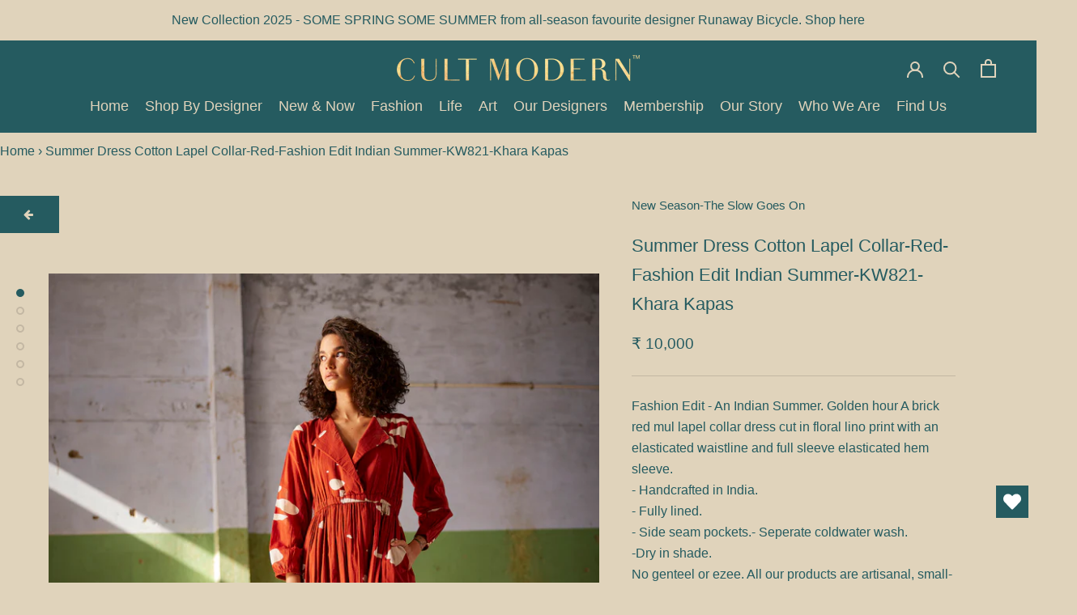

--- FILE ---
content_type: text/html; charset=utf-8
request_url: https://shopcultmodern.com/products/summer-dress-cotton-lapel-collar-red-fashion-edit-indian-summer-kw821-khara-kapas
body_size: 37085
content:
<!doctype html>

<html class="no-js" lang="en">

<head>




    <meta name="google-site-verification" content="oqK13Mq7QKa_aime0FA16hIBpSdDi8X5MJ93tWyLGYk" />
    <meta charset="utf-8"> 
    <meta http-equiv="X-UA-Compatible" content="IE=edge,chrome=1">
    <meta name="viewport" content="width=device-width, initial-scale=1.0, height=device-height, minimum-scale=1.0, maximum-scale=1.0">
    <meta name="theme-color" content="">

    <title>
      ShopCultModern-KharaKapas-Dress Cotton Lapel Collar-Red-Fashion Edit Indian Summer-KW821
    </title><meta name="description" content="ShopCultModern-KharaKapas-Dress Cotton Lapel Collar-Red-Fashion Edit Indian Summer-KW821"><link rel="canonical" href="https://shopcultmodern.com/products/summer-dress-cotton-lapel-collar-red-fashion-edit-indian-summer-kw821-khara-kapas"><meta property="og:type" content="product">
  <meta property="og:title" content="Summer Dress Cotton Lapel Collar-Red-Fashion Edit Indian Summer-KW821-Khara Kapas"><meta property="og:image" content="http://shopcultmodern.com/cdn/shop/files/KK0854.jpg?v=1688296413">
    <meta property="og:image:secure_url" content="https://shopcultmodern.com/cdn/shop/files/KK0854.jpg?v=1688296413">
    <meta property="og:image:width" content="1324">
    <meta property="og:image:height" content="1490"><meta property="product:price:amount" content="0.00">
  <meta property="product:price:currency" content="INR"><meta property="og:description" content="ShopCultModern-KharaKapas-Dress Cotton Lapel Collar-Red-Fashion Edit Indian Summer-KW821"><meta property="og:url" content="https://shopcultmodern.com/products/summer-dress-cotton-lapel-collar-red-fashion-edit-indian-summer-kw821-khara-kapas">
<meta property="og:site_name" content="Shop Cult Modern"><meta name="twitter:card" content="summary"><meta name="twitter:title" content="Summer Dress Cotton Lapel Collar-Red-Fashion Edit Indian Summer-KW821-Khara Kapas">
  <meta name="twitter:description" content="Fashion Edit - An Indian Summer. Golden hour A brick red mul lapel collar dress cut in floral lino print with an elasticated waistline and full sleeve elasticated hem sleeve.
 - Handcrafted in India.
 - Fully lined.
- Side seam pockets.- Seperate coldwater wash.
-Dry in shade.
No genteel or ezee. All our products are artisanal, small-batch and hand-made. Lead time for despatch of all orders is 2-3 weeks. Thereafter, for within-India deliveries, kindly add another week. And for international deliveries outside of India, FEDEX/DHL couriers will take 7-10 days in transit, and INDIA POST will take 2 weeks. By Khara Kapas.">
  <meta name="twitter:image" content="https://shopcultmodern.com/cdn/shop/files/KK0854_600x600_crop_center.jpg?v=1688296413">
<script>window.performance && window.performance.mark && window.performance.mark('shopify.content_for_header.start');</script><meta name="google-site-verification" content="tESYE0eV4e2SLtbNybeAyfj_xPuyk5qqrMREovleMNY">
<meta name="google-site-verification" content="PtK5s27v1tROFER3hAtrFMlxYIKDqhYA2XL6TX1I4jo">
<meta id="shopify-digital-wallet" name="shopify-digital-wallet" content="/40304738463/digital_wallets/dialog">
<link rel="alternate" hreflang="x-default" href="https://shopcultmodern.com/products/summer-dress-cotton-lapel-collar-red-fashion-edit-indian-summer-kw821-khara-kapas">
<link rel="alternate" hreflang="en" href="https://shopcultmodern.com/products/summer-dress-cotton-lapel-collar-red-fashion-edit-indian-summer-kw821-khara-kapas">
<link rel="alternate" hreflang="en-JP" href="https://shopcultmodern.com/en-jp/products/summer-dress-cotton-lapel-collar-red-fashion-edit-indian-summer-kw821-khara-kapas">
<link rel="alternate" hreflang="en-AE" href="https://shopcultmodern.com/en-ae/products/summer-dress-cotton-lapel-collar-red-fashion-edit-indian-summer-kw821-khara-kapas">
<link rel="alternate" hreflang="en-SA" href="https://shopcultmodern.com/en-sa/products/summer-dress-cotton-lapel-collar-red-fashion-edit-indian-summer-kw821-khara-kapas">
<link rel="alternate" hreflang="en-AU" href="https://shopcultmodern.com/en-au/products/summer-dress-cotton-lapel-collar-red-fashion-edit-indian-summer-kw821-khara-kapas">
<link rel="alternate" type="application/json+oembed" href="https://shopcultmodern.com/products/summer-dress-cotton-lapel-collar-red-fashion-edit-indian-summer-kw821-khara-kapas.oembed">
<script async="async" src="/checkouts/internal/preloads.js?locale=en-IN"></script>
<script id="shopify-features" type="application/json">{"accessToken":"4317d56777f6e060f8d59de868189a42","betas":["rich-media-storefront-analytics"],"domain":"shopcultmodern.com","predictiveSearch":true,"shopId":40304738463,"locale":"en"}</script>
<script>var Shopify = Shopify || {};
Shopify.shop = "cult-modern.myshopify.com";
Shopify.locale = "en";
Shopify.currency = {"active":"INR","rate":"1.0"};
Shopify.country = "IN";
Shopify.theme = {"name":"jewelry products - price on requests - 11122023","id":138629382369,"schema_name":"Prestige","schema_version":"4.8.1","theme_store_id":855,"role":"main"};
Shopify.theme.handle = "null";
Shopify.theme.style = {"id":null,"handle":null};
Shopify.cdnHost = "shopcultmodern.com/cdn";
Shopify.routes = Shopify.routes || {};
Shopify.routes.root = "/";</script>
<script type="module">!function(o){(o.Shopify=o.Shopify||{}).modules=!0}(window);</script>
<script>!function(o){function n(){var o=[];function n(){o.push(Array.prototype.slice.apply(arguments))}return n.q=o,n}var t=o.Shopify=o.Shopify||{};t.loadFeatures=n(),t.autoloadFeatures=n()}(window);</script>
<script id="shop-js-analytics" type="application/json">{"pageType":"product"}</script>
<script defer="defer" async type="module" src="//shopcultmodern.com/cdn/shopifycloud/shop-js/modules/v2/client.init-shop-cart-sync_IZsNAliE.en.esm.js"></script>
<script defer="defer" async type="module" src="//shopcultmodern.com/cdn/shopifycloud/shop-js/modules/v2/chunk.common_0OUaOowp.esm.js"></script>
<script type="module">
  await import("//shopcultmodern.com/cdn/shopifycloud/shop-js/modules/v2/client.init-shop-cart-sync_IZsNAliE.en.esm.js");
await import("//shopcultmodern.com/cdn/shopifycloud/shop-js/modules/v2/chunk.common_0OUaOowp.esm.js");

  window.Shopify.SignInWithShop?.initShopCartSync?.({"fedCMEnabled":true,"windoidEnabled":true});

</script>
<script>(function() {
  var isLoaded = false;
  function asyncLoad() {
    if (isLoaded) return;
    isLoaded = true;
    var urls = ["https:\/\/chimpstatic.com\/mcjs-connected\/js\/users\/b2db34607d9ebe731f8e60f4d\/b75ba8cfe1fdcd1305be8b889.js?shop=cult-modern.myshopify.com","https:\/\/apps.synctrack.io\/cta-buttons\/cta-group-button.js?v=1662450170\u0026shop=cult-modern.myshopify.com","https:\/\/wishlisthero-assets.revampco.com\/store-front\/bundle2.js?shop=cult-modern.myshopify.com","https:\/\/currency.conversionbear.com\/script?app=currency\u0026shop=cult-modern.myshopify.com","https:\/\/d3bt4yq3k408c5.cloudfront.net\/trafficguard.js?shop=cult-modern.myshopify.com","https:\/\/cdn.nfcube.com\/instafeed-5c23634c4fc974bc22034e4835627b46.js?shop=cult-modern.myshopify.com"];
    for (var i = 0; i < urls.length; i++) {
      var s = document.createElement('script');
      s.type = 'text/javascript';
      s.async = true;
      s.src = urls[i];
      var x = document.getElementsByTagName('script')[0];
      x.parentNode.insertBefore(s, x);
    }
  };
  if(window.attachEvent) {
    window.attachEvent('onload', asyncLoad);
  } else {
    window.addEventListener('load', asyncLoad, false);
  }
})();</script>
<script id="__st">var __st={"a":40304738463,"offset":-18000,"reqid":"dfa52d38-0536-466a-a1e0-6be7a921050a-1768533219","pageurl":"shopcultmodern.com\/products\/summer-dress-cotton-lapel-collar-red-fashion-edit-indian-summer-kw821-khara-kapas","u":"5a2fa7775bb7","p":"product","rtyp":"product","rid":8052320108769};</script>
<script>window.ShopifyPaypalV4VisibilityTracking = true;</script>
<script id="captcha-bootstrap">!function(){'use strict';const t='contact',e='account',n='new_comment',o=[[t,t],['blogs',n],['comments',n],[t,'customer']],c=[[e,'customer_login'],[e,'guest_login'],[e,'recover_customer_password'],[e,'create_customer']],r=t=>t.map((([t,e])=>`form[action*='/${t}']:not([data-nocaptcha='true']) input[name='form_type'][value='${e}']`)).join(','),a=t=>()=>t?[...document.querySelectorAll(t)].map((t=>t.form)):[];function s(){const t=[...o],e=r(t);return a(e)}const i='password',u='form_key',d=['recaptcha-v3-token','g-recaptcha-response','h-captcha-response',i],f=()=>{try{return window.sessionStorage}catch{return}},m='__shopify_v',_=t=>t.elements[u];function p(t,e,n=!1){try{const o=window.sessionStorage,c=JSON.parse(o.getItem(e)),{data:r}=function(t){const{data:e,action:n}=t;return t[m]||n?{data:e,action:n}:{data:t,action:n}}(c);for(const[e,n]of Object.entries(r))t.elements[e]&&(t.elements[e].value=n);n&&o.removeItem(e)}catch(o){console.error('form repopulation failed',{error:o})}}const l='form_type',E='cptcha';function T(t){t.dataset[E]=!0}const w=window,h=w.document,L='Shopify',v='ce_forms',y='captcha';let A=!1;((t,e)=>{const n=(g='f06e6c50-85a8-45c8-87d0-21a2b65856fe',I='https://cdn.shopify.com/shopifycloud/storefront-forms-hcaptcha/ce_storefront_forms_captcha_hcaptcha.v1.5.2.iife.js',D={infoText:'Protected by hCaptcha',privacyText:'Privacy',termsText:'Terms'},(t,e,n)=>{const o=w[L][v],c=o.bindForm;if(c)return c(t,g,e,D).then(n);var r;o.q.push([[t,g,e,D],n]),r=I,A||(h.body.append(Object.assign(h.createElement('script'),{id:'captcha-provider',async:!0,src:r})),A=!0)});var g,I,D;w[L]=w[L]||{},w[L][v]=w[L][v]||{},w[L][v].q=[],w[L][y]=w[L][y]||{},w[L][y].protect=function(t,e){n(t,void 0,e),T(t)},Object.freeze(w[L][y]),function(t,e,n,w,h,L){const[v,y,A,g]=function(t,e,n){const i=e?o:[],u=t?c:[],d=[...i,...u],f=r(d),m=r(i),_=r(d.filter((([t,e])=>n.includes(e))));return[a(f),a(m),a(_),s()]}(w,h,L),I=t=>{const e=t.target;return e instanceof HTMLFormElement?e:e&&e.form},D=t=>v().includes(t);t.addEventListener('submit',(t=>{const e=I(t);if(!e)return;const n=D(e)&&!e.dataset.hcaptchaBound&&!e.dataset.recaptchaBound,o=_(e),c=g().includes(e)&&(!o||!o.value);(n||c)&&t.preventDefault(),c&&!n&&(function(t){try{if(!f())return;!function(t){const e=f();if(!e)return;const n=_(t);if(!n)return;const o=n.value;o&&e.removeItem(o)}(t);const e=Array.from(Array(32),(()=>Math.random().toString(36)[2])).join('');!function(t,e){_(t)||t.append(Object.assign(document.createElement('input'),{type:'hidden',name:u})),t.elements[u].value=e}(t,e),function(t,e){const n=f();if(!n)return;const o=[...t.querySelectorAll(`input[type='${i}']`)].map((({name:t})=>t)),c=[...d,...o],r={};for(const[a,s]of new FormData(t).entries())c.includes(a)||(r[a]=s);n.setItem(e,JSON.stringify({[m]:1,action:t.action,data:r}))}(t,e)}catch(e){console.error('failed to persist form',e)}}(e),e.submit())}));const S=(t,e)=>{t&&!t.dataset[E]&&(n(t,e.some((e=>e===t))),T(t))};for(const o of['focusin','change'])t.addEventListener(o,(t=>{const e=I(t);D(e)&&S(e,y())}));const B=e.get('form_key'),M=e.get(l),P=B&&M;t.addEventListener('DOMContentLoaded',(()=>{const t=y();if(P)for(const e of t)e.elements[l].value===M&&p(e,B);[...new Set([...A(),...v().filter((t=>'true'===t.dataset.shopifyCaptcha))])].forEach((e=>S(e,t)))}))}(h,new URLSearchParams(w.location.search),n,t,e,['guest_login'])})(!0,!0)}();</script>
<script integrity="sha256-4kQ18oKyAcykRKYeNunJcIwy7WH5gtpwJnB7kiuLZ1E=" data-source-attribution="shopify.loadfeatures" defer="defer" src="//shopcultmodern.com/cdn/shopifycloud/storefront/assets/storefront/load_feature-a0a9edcb.js" crossorigin="anonymous"></script>
<script data-source-attribution="shopify.dynamic_checkout.dynamic.init">var Shopify=Shopify||{};Shopify.PaymentButton=Shopify.PaymentButton||{isStorefrontPortableWallets:!0,init:function(){window.Shopify.PaymentButton.init=function(){};var t=document.createElement("script");t.src="https://shopcultmodern.com/cdn/shopifycloud/portable-wallets/latest/portable-wallets.en.js",t.type="module",document.head.appendChild(t)}};
</script>
<script data-source-attribution="shopify.dynamic_checkout.buyer_consent">
  function portableWalletsHideBuyerConsent(e){var t=document.getElementById("shopify-buyer-consent"),n=document.getElementById("shopify-subscription-policy-button");t&&n&&(t.classList.add("hidden"),t.setAttribute("aria-hidden","true"),n.removeEventListener("click",e))}function portableWalletsShowBuyerConsent(e){var t=document.getElementById("shopify-buyer-consent"),n=document.getElementById("shopify-subscription-policy-button");t&&n&&(t.classList.remove("hidden"),t.removeAttribute("aria-hidden"),n.addEventListener("click",e))}window.Shopify?.PaymentButton&&(window.Shopify.PaymentButton.hideBuyerConsent=portableWalletsHideBuyerConsent,window.Shopify.PaymentButton.showBuyerConsent=portableWalletsShowBuyerConsent);
</script>
<script>
  function portableWalletsCleanup(e){e&&e.src&&console.error("Failed to load portable wallets script "+e.src);var t=document.querySelectorAll("shopify-accelerated-checkout .shopify-payment-button__skeleton, shopify-accelerated-checkout-cart .wallet-cart-button__skeleton"),e=document.getElementById("shopify-buyer-consent");for(let e=0;e<t.length;e++)t[e].remove();e&&e.remove()}function portableWalletsNotLoadedAsModule(e){e instanceof ErrorEvent&&"string"==typeof e.message&&e.message.includes("import.meta")&&"string"==typeof e.filename&&e.filename.includes("portable-wallets")&&(window.removeEventListener("error",portableWalletsNotLoadedAsModule),window.Shopify.PaymentButton.failedToLoad=e,"loading"===document.readyState?document.addEventListener("DOMContentLoaded",window.Shopify.PaymentButton.init):window.Shopify.PaymentButton.init())}window.addEventListener("error",portableWalletsNotLoadedAsModule);
</script>

<script type="module" src="https://shopcultmodern.com/cdn/shopifycloud/portable-wallets/latest/portable-wallets.en.js" onError="portableWalletsCleanup(this)" crossorigin="anonymous"></script>
<script nomodule>
  document.addEventListener("DOMContentLoaded", portableWalletsCleanup);
</script>

<link id="shopify-accelerated-checkout-styles" rel="stylesheet" media="screen" href="https://shopcultmodern.com/cdn/shopifycloud/portable-wallets/latest/accelerated-checkout-backwards-compat.css" crossorigin="anonymous">
<style id="shopify-accelerated-checkout-cart">
        #shopify-buyer-consent {
  margin-top: 1em;
  display: inline-block;
  width: 100%;
}

#shopify-buyer-consent.hidden {
  display: none;
}

#shopify-subscription-policy-button {
  background: none;
  border: none;
  padding: 0;
  text-decoration: underline;
  font-size: inherit;
  cursor: pointer;
}

#shopify-subscription-policy-button::before {
  box-shadow: none;
}

      </style>

<script>window.performance && window.performance.mark && window.performance.mark('shopify.content_for_header.end');</script>

        
<!--     Include boostrap library if page url contains Shop By Designer  -->
    
    
  
  <!--     --------- -->
    
    
    <link rel="stylesheet" href="//shopcultmodern.com/cdn/shop/t/10/assets/theme.scss.css?v=113989104042962424661759333010">
    <link rel="stylesheet" href="//shopcultmodern.com/cdn/shop/t/10/assets/custom.css?v=69010383107744627261703329927">

    <script>
      // This allows to expose several variables to the global scope, to be used in scripts
      window.theme = {
        pageType: "product",
        moneyFormat: "\u003cspan class=\"money conversion-bear-money\"\u003e₹ {{amount}}\u003c\/span\u003e",
        moneyWithCurrencyFormat: "\u003cspan class=\"money conversion-bear-money\"\u003e₹ {{amount}} INR\u003c\/span\u003e",
        productImageSize: "natural",
        searchMode: "product",
        showPageTransition: true,
        showElementStaggering: true,
        showImageZooming: true
      };

      window.routes = {
        rootUrl: "\/",
        rootUrlWithoutSlash: '',
        cartUrl: "\/cart",
        cartAddUrl: "\/cart\/add",
        cartChangeUrl: "\/cart\/change",
        searchUrl: "\/search",
        productRecommendationsUrl: "\/recommendations\/products"
      };

      window.languages = {
        cartAddNote: "Add Order Note",
        cartEditNote: "Edit Order Note",
        productImageLoadingError: "This image could not be loaded. Please try to reload the page.",
        productFormAddToCart: "Add to cart",
        productFormUnavailable: "Unavailable",
        productFormSoldOut: "Sold Out",
        shippingEstimatorOneResult: "1 option available:",
        shippingEstimatorMoreResults: "{{count}} options available:",
        shippingEstimatorNoResults: "No shipping could be found"
      };

      window.lazySizesConfig = {
        loadHidden: false,
        hFac: 0.5,
        expFactor: 2,
        ricTimeout: 150,
        lazyClass: 'Image--lazyLoad',
        loadingClass: 'Image--lazyLoading',
        loadedClass: 'Image--lazyLoaded'
      };

      document.documentElement.className = document.documentElement.className.replace('no-js', 'js');
      document.documentElement.style.setProperty('--window-height', window.innerHeight + 'px');

      // We do a quick detection of some features (we could use Modernizr but for so little...)
      (function() {
        document.documentElement.className += ((window.CSS && window.CSS.supports('(position: sticky) or (position: -webkit-sticky)')) ? ' supports-sticky' : ' no-supports-sticky');
        document.documentElement.className += (window.matchMedia('(-moz-touch-enabled: 1), (hover: none)')).matches ? ' no-supports-hover' : ' supports-hover';
      }());
    </script>

    <script src="//shopcultmodern.com/cdn/shop/t/10/assets/lazysizes.min.js?v=174358363404432586981702275408" async></script><script src="https://polyfill-fastly.net/v3/polyfill.min.js?unknown=poly1fill&features=fetch,Element.prototype.closest,Element.prototype.remove,Element.prototype.classList,Array.prototype.includes,Array.prototype.fill,Object.assign,CustomEvent,IntersectionObserver,IntersectionObserverEntry,URL" defer></script>
    <script src="//shopcultmodern.com/cdn/shop/t/10/assets/libs.min.js?v=26178543184394469741702275408" defer></script>
    <script src="//shopcultmodern.com/cdn/shop/t/10/assets/theme.min.js?v=28495471557109698641702275408" defer></script>
    <script src="//shopcultmodern.com/cdn/shop/t/10/assets/custom.js?v=46399457518122807941702275408" defer></script>
    <script src="https://ajax.googleapis.com/ajax/libs/jquery/3.5.1/jquery.min.js"></script> 

    
    
    <!--     Include boostrap library if page url contains Shop By Designer  -->
    
    
    
    
    
<!--     ------------- -->
    
    <script>
      (function () {
        window.onpageshow = function() {
          if (window.theme.showPageTransition) {
            var pageTransition = document.querySelector('.PageTransition');

            if (pageTransition) {
              pageTransition.style.visibility = 'visible';
              pageTransition.style.opacity = '0';
            }
          }

          // When the page is loaded from the cache, we have to reload the cart content
          document.documentElement.dispatchEvent(new CustomEvent('cart:refresh', {
            bubbles: true
          }));
        };
      })();
    </script>

    
  <script type="application/ld+json">
  {
    "@context": "http://schema.org",
    "@type": "Product",
  "@id": "https:\/\/shopcultmodern.com\/products\/summer-dress-cotton-lapel-collar-red-fashion-edit-indian-summer-kw821-khara-kapas#product",
    "offers": [{
          "@type": "Offer",
          "name": "Cotton Mul \/ XS \/ Brick Red",
          "availability":"https://schema.org/InStock",
          "price": 10000.0,
          "priceCurrency": "INR",
          "priceValidUntil": "2026-01-25","sku": "KW821","url": "/products/summer-dress-cotton-lapel-collar-red-fashion-edit-indian-summer-kw821-khara-kapas/products/summer-dress-cotton-lapel-collar-red-fashion-edit-indian-summer-kw821-khara-kapas?variant=43958844063969"
        },
{
          "@type": "Offer",
          "name": "Cotton Mul \/ S \/ Brick Red",
          "availability":"https://schema.org/InStock",
          "price": 0.0,
          "priceCurrency": "INR",
          "priceValidUntil": "2026-01-25","url": "/products/summer-dress-cotton-lapel-collar-red-fashion-edit-indian-summer-kw821-khara-kapas/products/summer-dress-cotton-lapel-collar-red-fashion-edit-indian-summer-kw821-khara-kapas?variant=43958844096737"
        },
{
          "@type": "Offer",
          "name": "Cotton Mul \/ M \/ Brick Red",
          "availability":"https://schema.org/InStock",
          "price": 0.0,
          "priceCurrency": "INR",
          "priceValidUntil": "2026-01-25","url": "/products/summer-dress-cotton-lapel-collar-red-fashion-edit-indian-summer-kw821-khara-kapas/products/summer-dress-cotton-lapel-collar-red-fashion-edit-indian-summer-kw821-khara-kapas?variant=43958844129505"
        },
{
          "@type": "Offer",
          "name": "Cotton Mul \/ L \/ Brick Red",
          "availability":"https://schema.org/InStock",
          "price": 0.0,
          "priceCurrency": "INR",
          "priceValidUntil": "2026-01-25","url": "/products/summer-dress-cotton-lapel-collar-red-fashion-edit-indian-summer-kw821-khara-kapas/products/summer-dress-cotton-lapel-collar-red-fashion-edit-indian-summer-kw821-khara-kapas?variant=43958844162273"
        },
{
          "@type": "Offer",
          "name": "Cotton Mul \/ XL \/ Brick Red",
          "availability":"https://schema.org/InStock",
          "price": 0.0,
          "priceCurrency": "INR",
          "priceValidUntil": "2026-01-25","url": "/products/summer-dress-cotton-lapel-collar-red-fashion-edit-indian-summer-kw821-khara-kapas/products/summer-dress-cotton-lapel-collar-red-fashion-edit-indian-summer-kw821-khara-kapas?variant=43958844195041"
        },
{
          "@type": "Offer",
          "name": "Cotton Mul \/ XXL \/ Brick Red",
          "availability":"https://schema.org/InStock",
          "price": 0.0,
          "priceCurrency": "INR",
          "priceValidUntil": "2026-01-25","url": "/products/summer-dress-cotton-lapel-collar-red-fashion-edit-indian-summer-kw821-khara-kapas/products/summer-dress-cotton-lapel-collar-red-fashion-edit-indian-summer-kw821-khara-kapas?variant=43958844227809"
        }
],
    "brand": {
      "name": "New Season-The Slow Goes On"
    },
    "name": "Summer Dress Cotton Lapel Collar-Red-Fashion Edit Indian Summer-KW821-Khara Kapas",
    "description": "Fashion Edit - An Indian Summer. Golden hour A brick red mul lapel collar dress cut in floral lino print with an elasticated waistline and full sleeve elasticated hem sleeve.\n - Handcrafted in India.\n - Fully lined.\n- Side seam pockets.- Seperate coldwater wash.\n-Dry in shade.\nNo genteel or ezee. All our products are artisanal, small-batch and hand-made. Lead time for despatch of all orders is 2-3 weeks. Thereafter, for within-India deliveries, kindly add another week. And for international deliveries outside of India, FEDEX\/DHL couriers will take 7-10 days in transit, and INDIA POST will take 2 weeks. By Khara Kapas.",
    "category": "Womens",
    "url": "/products/summer-dress-cotton-lapel-collar-red-fashion-edit-indian-summer-kw821-khara-kapas/products/summer-dress-cotton-lapel-collar-red-fashion-edit-indian-summer-kw821-khara-kapas",
    "sku": "KW821",
    "image": {
      "@type": "ImageObject",
      "url": "https://shopcultmodern.com/cdn/shop/files/KK0854_1024x.jpg?v=1688296413",
      "image": "https://shopcultmodern.com/cdn/shop/files/KK0854_1024x.jpg?v=1688296413",
      "name": "Summer Dress Cotton Lapel Collar-Red-Fashion Edit Indian Summer-KW821-Khara Kapas - Shop Cult Modern",
      "width": "1024",
      "height": "1024"
    }
  }
  </script>



  <script type="application/ld+json">
  {
    "@context": "http://schema.org",
    "@type": "BreadcrumbList",
  "itemListElement": [{
      "@type": "ListItem",
      "position": 1,
      "name": "Translation missing: en.general.breadcrumb.home",
      "item": "https://shopcultmodern.com"
    },{
          "@type": "ListItem",
          "position": 2,
          "name": "Summer Dress Cotton Lapel Collar-Red-Fashion Edit Indian Summer-KW821-Khara Kapas",
          "item": "https://shopcultmodern.com/products/summer-dress-cotton-lapel-collar-red-fashion-edit-indian-summer-kw821-khara-kapas"
        }]
  }
  </script>

<link href="https://cdnjs.cloudflare.com/ajax/libs/font-awesome/4.7.0/css/font-awesome.min.css" rel="stylesheet" defer>




    
    <meta name="facebook-domain-verification" content="q0g8h1y93eagz3ng2s5qcs6sbeazw9" />
  
<!-- Start of Judge.me Core -->
<link rel="dns-prefetch" href="https://cdn.judge.me/">
<script data-cfasync='false' class='jdgm-settings-script'>window.jdgmSettings={"pagination":5,"disable_web_reviews":false,"badge_no_review_text":"No reviews","badge_n_reviews_text":"{{ n }} review/reviews","badge_star_color":"#255b60","hide_badge_preview_if_no_reviews":true,"badge_hide_text":false,"enforce_center_preview_badge":false,"widget_title":"Customer Reviews","widget_open_form_text":"Write a review","widget_close_form_text":"Cancel review","widget_refresh_page_text":"Refresh page","widget_summary_text":"Based on {{ number_of_reviews }} review/reviews","widget_no_review_text":"Be the first to write a review","widget_name_field_text":"Display name","widget_verified_name_field_text":"Verified Name (public)","widget_name_placeholder_text":"Display name","widget_required_field_error_text":"This field is required.","widget_email_field_text":"Email address","widget_verified_email_field_text":"Verified Email (private, can not be edited)","widget_email_placeholder_text":"Your email address","widget_email_field_error_text":"Please enter a valid email address.","widget_rating_field_text":"Rating","widget_review_title_field_text":"Review Title","widget_review_title_placeholder_text":"Give your review a title","widget_review_body_field_text":"Review content","widget_review_body_placeholder_text":"Start writing here...","widget_pictures_field_text":"Picture/Video (optional)","widget_submit_review_text":"Submit Review","widget_submit_verified_review_text":"Submit Verified Review","widget_submit_success_msg_with_auto_publish":"Thank you! Please refresh the page in a few moments to see your review. You can remove or edit your review by logging into \u003ca href='https://judge.me/login' target='_blank' rel='nofollow noopener'\u003eJudge.me\u003c/a\u003e","widget_submit_success_msg_no_auto_publish":"Thank you! Your review will be published as soon as it is approved by the shop admin. You can remove or edit your review by logging into \u003ca href='https://judge.me/login' target='_blank' rel='nofollow noopener'\u003eJudge.me\u003c/a\u003e","widget_show_default_reviews_out_of_total_text":"Showing {{ n_reviews_shown }} out of {{ n_reviews }} reviews.","widget_show_all_link_text":"Show all","widget_show_less_link_text":"Show less","widget_author_said_text":"{{ reviewer_name }} said:","widget_days_text":"{{ n }} days ago","widget_weeks_text":"{{ n }} week/weeks ago","widget_months_text":"{{ n }} month/months ago","widget_years_text":"{{ n }} year/years ago","widget_yesterday_text":"Yesterday","widget_today_text":"Today","widget_replied_text":"\u003e\u003e {{ shop_name }} replied:","widget_read_more_text":"Read more","widget_reviewer_name_as_initial":"","widget_rating_filter_color":"","widget_rating_filter_see_all_text":"See all reviews","widget_sorting_most_recent_text":"Most Recent","widget_sorting_highest_rating_text":"Highest Rating","widget_sorting_lowest_rating_text":"Lowest Rating","widget_sorting_with_pictures_text":"Only Pictures","widget_sorting_most_helpful_text":"Most Helpful","widget_open_question_form_text":"Ask a question","widget_reviews_subtab_text":"Reviews","widget_questions_subtab_text":"Questions","widget_question_label_text":"Question","widget_answer_label_text":"Answer","widget_question_placeholder_text":"Write your question here","widget_submit_question_text":"Submit Question","widget_question_submit_success_text":"Thank you for your question! We will notify you once it gets answered.","widget_star_color":"#255b60","verified_badge_text":"Verified","verified_badge_bg_color":"","verified_badge_text_color":"","verified_badge_placement":"left-of-reviewer-name","widget_review_max_height":"","widget_hide_border":false,"widget_social_share":false,"widget_thumb":false,"widget_review_location_show":false,"widget_location_format":"","all_reviews_include_out_of_store_products":true,"all_reviews_out_of_store_text":"(out of store)","all_reviews_pagination":100,"all_reviews_product_name_prefix_text":"about","enable_review_pictures":true,"enable_question_anwser":false,"widget_theme":"","review_date_format":"mm/dd/yyyy","default_sort_method":"most-recent","widget_product_reviews_subtab_text":"Product Reviews","widget_shop_reviews_subtab_text":"Shop Reviews","widget_other_products_reviews_text":"Reviews for other products","widget_store_reviews_subtab_text":"Store reviews","widget_no_store_reviews_text":"This store hasn't received any reviews yet","widget_web_restriction_product_reviews_text":"This product hasn't received any reviews yet","widget_no_items_text":"No items found","widget_show_more_text":"Show more","widget_write_a_store_review_text":"Write a Store Review","widget_other_languages_heading":"Reviews in Other Languages","widget_translate_review_text":"Translate review to {{ language }}","widget_translating_review_text":"Translating...","widget_show_original_translation_text":"Show original ({{ language }})","widget_translate_review_failed_text":"Review couldn't be translated.","widget_translate_review_retry_text":"Retry","widget_translate_review_try_again_later_text":"Try again later","show_product_url_for_grouped_product":false,"widget_sorting_pictures_first_text":"Pictures First","show_pictures_on_all_rev_page_mobile":false,"show_pictures_on_all_rev_page_desktop":false,"floating_tab_hide_mobile_install_preference":false,"floating_tab_button_name":"★ Reviews","floating_tab_title":"Let customers speak for us","floating_tab_button_color":"","floating_tab_button_background_color":"","floating_tab_url":"","floating_tab_url_enabled":false,"floating_tab_tab_style":"text","all_reviews_text_badge_text":"Customers rate us {{ shop.metafields.judgeme.all_reviews_rating | round: 1 }}/5 based on {{ shop.metafields.judgeme.all_reviews_count }} reviews.","all_reviews_text_badge_text_branded_style":"{{ shop.metafields.judgeme.all_reviews_rating | round: 1 }} out of 5 stars based on {{ shop.metafields.judgeme.all_reviews_count }} reviews","is_all_reviews_text_badge_a_link":false,"show_stars_for_all_reviews_text_badge":false,"all_reviews_text_badge_url":"","all_reviews_text_style":"text","all_reviews_text_color_style":"judgeme_brand_color","all_reviews_text_color":"#108474","all_reviews_text_show_jm_brand":true,"featured_carousel_show_header":true,"featured_carousel_title":"Let customers speak for us","testimonials_carousel_title":"Customers are saying","videos_carousel_title":"Real customer stories","cards_carousel_title":"Customers are saying","featured_carousel_count_text":"from {{ n }} reviews","featured_carousel_add_link_to_all_reviews_page":false,"featured_carousel_url":"","featured_carousel_show_images":true,"featured_carousel_autoslide_interval":5,"featured_carousel_arrows_on_the_sides":false,"featured_carousel_height":250,"featured_carousel_width":80,"featured_carousel_image_size":0,"featured_carousel_image_height":250,"featured_carousel_arrow_color":"#eeeeee","verified_count_badge_style":"vintage","verified_count_badge_orientation":"horizontal","verified_count_badge_color_style":"judgeme_brand_color","verified_count_badge_color":"#108474","is_verified_count_badge_a_link":false,"verified_count_badge_url":"","verified_count_badge_show_jm_brand":true,"widget_rating_preset_default":5,"widget_first_sub_tab":"product-reviews","widget_show_histogram":true,"widget_histogram_use_custom_color":false,"widget_pagination_use_custom_color":false,"widget_star_use_custom_color":true,"widget_verified_badge_use_custom_color":false,"widget_write_review_use_custom_color":false,"picture_reminder_submit_button":"Upload Pictures","enable_review_videos":false,"mute_video_by_default":false,"widget_sorting_videos_first_text":"Videos First","widget_review_pending_text":"Pending","featured_carousel_items_for_large_screen":3,"social_share_options_order":"Facebook,Twitter","remove_microdata_snippet":true,"disable_json_ld":false,"enable_json_ld_products":false,"preview_badge_show_question_text":false,"preview_badge_no_question_text":"No questions","preview_badge_n_question_text":"{{ number_of_questions }} question/questions","qa_badge_show_icon":false,"qa_badge_position":"same-row","remove_judgeme_branding":false,"widget_add_search_bar":false,"widget_search_bar_placeholder":"Search","widget_sorting_verified_only_text":"Verified only","featured_carousel_theme":"default","featured_carousel_show_rating":true,"featured_carousel_show_title":true,"featured_carousel_show_body":true,"featured_carousel_show_date":false,"featured_carousel_show_reviewer":true,"featured_carousel_show_product":false,"featured_carousel_header_background_color":"#108474","featured_carousel_header_text_color":"#ffffff","featured_carousel_name_product_separator":"reviewed","featured_carousel_full_star_background":"#108474","featured_carousel_empty_star_background":"#dadada","featured_carousel_vertical_theme_background":"#f9fafb","featured_carousel_verified_badge_enable":false,"featured_carousel_verified_badge_color":"#108474","featured_carousel_border_style":"round","featured_carousel_review_line_length_limit":3,"featured_carousel_more_reviews_button_text":"Read more reviews","featured_carousel_view_product_button_text":"View product","all_reviews_page_load_reviews_on":"scroll","all_reviews_page_load_more_text":"Load More Reviews","disable_fb_tab_reviews":false,"enable_ajax_cdn_cache":false,"widget_public_name_text":"displayed publicly like","default_reviewer_name":"John Smith","default_reviewer_name_has_non_latin":true,"widget_reviewer_anonymous":"Anonymous","medals_widget_title":"Judge.me Review Medals","medals_widget_background_color":"#f9fafb","medals_widget_position":"footer_all_pages","medals_widget_border_color":"#f9fafb","medals_widget_verified_text_position":"left","medals_widget_use_monochromatic_version":false,"medals_widget_elements_color":"#108474","show_reviewer_avatar":true,"widget_invalid_yt_video_url_error_text":"Not a YouTube video URL","widget_max_length_field_error_text":"Please enter no more than {0} characters.","widget_show_country_flag":false,"widget_show_collected_via_shop_app":true,"widget_verified_by_shop_badge_style":"light","widget_verified_by_shop_text":"Verified by Shop","widget_show_photo_gallery":false,"widget_load_with_code_splitting":true,"widget_ugc_install_preference":false,"widget_ugc_title":"Made by us, Shared by you","widget_ugc_subtitle":"Tag us to see your picture featured in our page","widget_ugc_arrows_color":"#ffffff","widget_ugc_primary_button_text":"Buy Now","widget_ugc_primary_button_background_color":"#108474","widget_ugc_primary_button_text_color":"#ffffff","widget_ugc_primary_button_border_width":"0","widget_ugc_primary_button_border_style":"none","widget_ugc_primary_button_border_color":"#108474","widget_ugc_primary_button_border_radius":"25","widget_ugc_secondary_button_text":"Load More","widget_ugc_secondary_button_background_color":"#ffffff","widget_ugc_secondary_button_text_color":"#108474","widget_ugc_secondary_button_border_width":"2","widget_ugc_secondary_button_border_style":"solid","widget_ugc_secondary_button_border_color":"#108474","widget_ugc_secondary_button_border_radius":"25","widget_ugc_reviews_button_text":"View Reviews","widget_ugc_reviews_button_background_color":"#ffffff","widget_ugc_reviews_button_text_color":"#108474","widget_ugc_reviews_button_border_width":"2","widget_ugc_reviews_button_border_style":"solid","widget_ugc_reviews_button_border_color":"#108474","widget_ugc_reviews_button_border_radius":"25","widget_ugc_reviews_button_link_to":"judgeme-reviews-page","widget_ugc_show_post_date":true,"widget_ugc_max_width":"800","widget_rating_metafield_value_type":true,"widget_primary_color":"#108474","widget_enable_secondary_color":false,"widget_secondary_color":"#edf5f5","widget_summary_average_rating_text":"{{ average_rating }} out of 5","widget_media_grid_title":"Customer photos \u0026 videos","widget_media_grid_see_more_text":"See more","widget_round_style":false,"widget_show_product_medals":true,"widget_verified_by_judgeme_text":"Verified by Judge.me","widget_show_store_medals":true,"widget_verified_by_judgeme_text_in_store_medals":"Verified by Judge.me","widget_media_field_exceed_quantity_message":"Sorry, we can only accept {{ max_media }} for one review.","widget_media_field_exceed_limit_message":"{{ file_name }} is too large, please select a {{ media_type }} less than {{ size_limit }}MB.","widget_review_submitted_text":"Review Submitted!","widget_question_submitted_text":"Question Submitted!","widget_close_form_text_question":"Cancel","widget_write_your_answer_here_text":"Write your answer here","widget_enabled_branded_link":true,"widget_show_collected_by_judgeme":false,"widget_reviewer_name_color":"","widget_write_review_text_color":"","widget_write_review_bg_color":"","widget_collected_by_judgeme_text":"collected by Judge.me","widget_pagination_type":"standard","widget_load_more_text":"Load More","widget_load_more_color":"#108474","widget_full_review_text":"Full Review","widget_read_more_reviews_text":"Read More Reviews","widget_read_questions_text":"Read Questions","widget_questions_and_answers_text":"Questions \u0026 Answers","widget_verified_by_text":"Verified by","widget_verified_text":"Verified","widget_number_of_reviews_text":"{{ number_of_reviews }} reviews","widget_back_button_text":"Back","widget_next_button_text":"Next","widget_custom_forms_filter_button":"Filters","custom_forms_style":"vertical","widget_show_review_information":false,"how_reviews_are_collected":"How reviews are collected?","widget_show_review_keywords":false,"widget_gdpr_statement":"How we use your data: We'll only contact you about the review you left, and only if necessary. By submitting your review, you agree to Judge.me's \u003ca href='https://judge.me/terms' target='_blank' rel='nofollow noopener'\u003eterms\u003c/a\u003e, \u003ca href='https://judge.me/privacy' target='_blank' rel='nofollow noopener'\u003eprivacy\u003c/a\u003e and \u003ca href='https://judge.me/content-policy' target='_blank' rel='nofollow noopener'\u003econtent\u003c/a\u003e policies.","widget_multilingual_sorting_enabled":false,"widget_translate_review_content_enabled":false,"widget_translate_review_content_method":"manual","popup_widget_review_selection":"automatically_with_pictures","popup_widget_round_border_style":true,"popup_widget_show_title":true,"popup_widget_show_body":true,"popup_widget_show_reviewer":false,"popup_widget_show_product":true,"popup_widget_show_pictures":true,"popup_widget_use_review_picture":true,"popup_widget_show_on_home_page":true,"popup_widget_show_on_product_page":true,"popup_widget_show_on_collection_page":true,"popup_widget_show_on_cart_page":true,"popup_widget_position":"bottom_left","popup_widget_first_review_delay":5,"popup_widget_duration":5,"popup_widget_interval":5,"popup_widget_review_count":5,"popup_widget_hide_on_mobile":true,"review_snippet_widget_round_border_style":true,"review_snippet_widget_card_color":"#FFFFFF","review_snippet_widget_slider_arrows_background_color":"#FFFFFF","review_snippet_widget_slider_arrows_color":"#000000","review_snippet_widget_star_color":"#108474","show_product_variant":false,"all_reviews_product_variant_label_text":"Variant: ","widget_show_verified_branding":false,"widget_ai_summary_title":"Customers say","widget_ai_summary_disclaimer":"AI-powered review summary based on recent customer reviews","widget_show_ai_summary":false,"widget_show_ai_summary_bg":false,"widget_show_review_title_input":true,"redirect_reviewers_invited_via_email":"review_widget","request_store_review_after_product_review":false,"request_review_other_products_in_order":false,"review_form_color_scheme":"default","review_form_corner_style":"square","review_form_star_color":{},"review_form_text_color":"#333333","review_form_background_color":"#ffffff","review_form_field_background_color":"#fafafa","review_form_button_color":{},"review_form_button_text_color":"#ffffff","review_form_modal_overlay_color":"#000000","review_content_screen_title_text":"How would you rate this product?","review_content_introduction_text":"We would love it if you would share a bit about your experience.","store_review_form_title_text":"How would you rate this store?","store_review_form_introduction_text":"We would love it if you would share a bit about your experience.","show_review_guidance_text":true,"one_star_review_guidance_text":"Poor","five_star_review_guidance_text":"Great","customer_information_screen_title_text":"About you","customer_information_introduction_text":"Please tell us more about you.","custom_questions_screen_title_text":"Your experience in more detail","custom_questions_introduction_text":"Here are a few questions to help us understand more about your experience.","review_submitted_screen_title_text":"Thanks for your review!","review_submitted_screen_thank_you_text":"We are processing it and it will appear on the store soon.","review_submitted_screen_email_verification_text":"Please confirm your email by clicking the link we just sent you. This helps us keep reviews authentic.","review_submitted_request_store_review_text":"Would you like to share your experience of shopping with us?","review_submitted_review_other_products_text":"Would you like to review these products?","store_review_screen_title_text":"Would you like to share your experience of shopping with us?","store_review_introduction_text":"We value your feedback and use it to improve. Please share any thoughts or suggestions you have.","reviewer_media_screen_title_picture_text":"Share a picture","reviewer_media_introduction_picture_text":"Upload a photo to support your review.","reviewer_media_screen_title_video_text":"Share a video","reviewer_media_introduction_video_text":"Upload a video to support your review.","reviewer_media_screen_title_picture_or_video_text":"Share a picture or video","reviewer_media_introduction_picture_or_video_text":"Upload a photo or video to support your review.","reviewer_media_youtube_url_text":"Paste your Youtube URL here","advanced_settings_next_step_button_text":"Next","advanced_settings_close_review_button_text":"Close","modal_write_review_flow":false,"write_review_flow_required_text":"Required","write_review_flow_privacy_message_text":"We respect your privacy.","write_review_flow_anonymous_text":"Post review as anonymous","write_review_flow_visibility_text":"This won't be visible to other customers.","write_review_flow_multiple_selection_help_text":"Select as many as you like","write_review_flow_single_selection_help_text":"Select one option","write_review_flow_required_field_error_text":"This field is required","write_review_flow_invalid_email_error_text":"Please enter a valid email address","write_review_flow_max_length_error_text":"Max. {{ max_length }} characters.","write_review_flow_media_upload_text":"\u003cb\u003eClick to upload\u003c/b\u003e or drag and drop","write_review_flow_gdpr_statement":"We'll only contact you about your review if necessary. By submitting your review, you agree to our \u003ca href='https://judge.me/terms' target='_blank' rel='nofollow noopener'\u003eterms and conditions\u003c/a\u003e and \u003ca href='https://judge.me/privacy' target='_blank' rel='nofollow noopener'\u003eprivacy policy\u003c/a\u003e.","rating_only_reviews_enabled":false,"show_negative_reviews_help_screen":false,"new_review_flow_help_screen_rating_threshold":3,"negative_review_resolution_screen_title_text":"Tell us more","negative_review_resolution_text":"Your experience matters to us. If there were issues with your purchase, we're here to help. Feel free to reach out to us, we'd love the opportunity to make things right.","negative_review_resolution_button_text":"Contact us","negative_review_resolution_proceed_with_review_text":"Leave a review","negative_review_resolution_subject":"Issue with purchase from {{ shop_name }}.{{ order_name }}","preview_badge_collection_page_install_status":false,"widget_review_custom_css":"","preview_badge_custom_css":"","preview_badge_stars_count":"5-stars","featured_carousel_custom_css":"","floating_tab_custom_css":"","all_reviews_widget_custom_css":"","medals_widget_custom_css":"","verified_badge_custom_css":"","all_reviews_text_custom_css":"","transparency_badges_collected_via_store_invite":false,"transparency_badges_from_another_provider":false,"transparency_badges_collected_from_store_visitor":false,"transparency_badges_collected_by_verified_review_provider":false,"transparency_badges_earned_reward":false,"transparency_badges_collected_via_store_invite_text":"Review collected via store invitation","transparency_badges_from_another_provider_text":"Review collected from another provider","transparency_badges_collected_from_store_visitor_text":"Review collected from a store visitor","transparency_badges_written_in_google_text":"Review written in Google","transparency_badges_written_in_etsy_text":"Review written in Etsy","transparency_badges_written_in_shop_app_text":"Review written in Shop App","transparency_badges_earned_reward_text":"Review earned a reward for future purchase","product_review_widget_per_page":10,"widget_store_review_label_text":"Review about the store","checkout_comment_extension_title_on_product_page":"Customer Comments","checkout_comment_extension_num_latest_comment_show":5,"checkout_comment_extension_format":"name_and_timestamp","checkout_comment_customer_name":"last_initial","checkout_comment_comment_notification":true,"preview_badge_collection_page_install_preference":true,"preview_badge_home_page_install_preference":false,"preview_badge_product_page_install_preference":true,"review_widget_install_preference":"","review_carousel_install_preference":false,"floating_reviews_tab_install_preference":"none","verified_reviews_count_badge_install_preference":false,"all_reviews_text_install_preference":false,"review_widget_best_location":true,"judgeme_medals_install_preference":false,"review_widget_revamp_enabled":false,"review_widget_qna_enabled":false,"review_widget_header_theme":"minimal","review_widget_widget_title_enabled":true,"review_widget_header_text_size":"medium","review_widget_header_text_weight":"regular","review_widget_average_rating_style":"compact","review_widget_bar_chart_enabled":true,"review_widget_bar_chart_type":"numbers","review_widget_bar_chart_style":"standard","review_widget_expanded_media_gallery_enabled":false,"review_widget_reviews_section_theme":"standard","review_widget_image_style":"thumbnails","review_widget_review_image_ratio":"square","review_widget_stars_size":"medium","review_widget_verified_badge":"standard_text","review_widget_review_title_text_size":"medium","review_widget_review_text_size":"medium","review_widget_review_text_length":"medium","review_widget_number_of_columns_desktop":3,"review_widget_carousel_transition_speed":5,"review_widget_custom_questions_answers_display":"always","review_widget_button_text_color":"#FFFFFF","review_widget_text_color":"#000000","review_widget_lighter_text_color":"#7B7B7B","review_widget_corner_styling":"soft","review_widget_review_word_singular":"review","review_widget_review_word_plural":"reviews","review_widget_voting_label":"Helpful?","review_widget_shop_reply_label":"Reply from {{ shop_name }}:","review_widget_filters_title":"Filters","qna_widget_question_word_singular":"Question","qna_widget_question_word_plural":"Questions","qna_widget_answer_reply_label":"Answer from {{ answerer_name }}:","qna_content_screen_title_text":"Ask a question about this product","qna_widget_question_required_field_error_text":"Please enter your question.","qna_widget_flow_gdpr_statement":"We'll only contact you about your question if necessary. By submitting your question, you agree to our \u003ca href='https://judge.me/terms' target='_blank' rel='nofollow noopener'\u003eterms and conditions\u003c/a\u003e and \u003ca href='https://judge.me/privacy' target='_blank' rel='nofollow noopener'\u003eprivacy policy\u003c/a\u003e.","qna_widget_question_submitted_text":"Thanks for your question!","qna_widget_close_form_text_question":"Close","qna_widget_question_submit_success_text":"We’ll notify you by email when your question is answered.","all_reviews_widget_v2025_enabled":false,"all_reviews_widget_v2025_header_theme":"default","all_reviews_widget_v2025_widget_title_enabled":true,"all_reviews_widget_v2025_header_text_size":"medium","all_reviews_widget_v2025_header_text_weight":"regular","all_reviews_widget_v2025_average_rating_style":"compact","all_reviews_widget_v2025_bar_chart_enabled":true,"all_reviews_widget_v2025_bar_chart_type":"numbers","all_reviews_widget_v2025_bar_chart_style":"standard","all_reviews_widget_v2025_expanded_media_gallery_enabled":false,"all_reviews_widget_v2025_show_store_medals":true,"all_reviews_widget_v2025_show_photo_gallery":true,"all_reviews_widget_v2025_show_review_keywords":false,"all_reviews_widget_v2025_show_ai_summary":false,"all_reviews_widget_v2025_show_ai_summary_bg":false,"all_reviews_widget_v2025_add_search_bar":false,"all_reviews_widget_v2025_default_sort_method":"most-recent","all_reviews_widget_v2025_reviews_per_page":10,"all_reviews_widget_v2025_reviews_section_theme":"default","all_reviews_widget_v2025_image_style":"thumbnails","all_reviews_widget_v2025_review_image_ratio":"square","all_reviews_widget_v2025_stars_size":"medium","all_reviews_widget_v2025_verified_badge":"bold_badge","all_reviews_widget_v2025_review_title_text_size":"medium","all_reviews_widget_v2025_review_text_size":"medium","all_reviews_widget_v2025_review_text_length":"medium","all_reviews_widget_v2025_number_of_columns_desktop":3,"all_reviews_widget_v2025_carousel_transition_speed":5,"all_reviews_widget_v2025_custom_questions_answers_display":"always","all_reviews_widget_v2025_show_product_variant":false,"all_reviews_widget_v2025_show_reviewer_avatar":true,"all_reviews_widget_v2025_reviewer_name_as_initial":"","all_reviews_widget_v2025_review_location_show":false,"all_reviews_widget_v2025_location_format":"","all_reviews_widget_v2025_show_country_flag":false,"all_reviews_widget_v2025_verified_by_shop_badge_style":"light","all_reviews_widget_v2025_social_share":false,"all_reviews_widget_v2025_social_share_options_order":"Facebook,Twitter,LinkedIn,Pinterest","all_reviews_widget_v2025_pagination_type":"standard","all_reviews_widget_v2025_button_text_color":"#FFFFFF","all_reviews_widget_v2025_text_color":"#000000","all_reviews_widget_v2025_lighter_text_color":"#7B7B7B","all_reviews_widget_v2025_corner_styling":"soft","all_reviews_widget_v2025_title":"Customer reviews","all_reviews_widget_v2025_ai_summary_title":"Customers say about this store","all_reviews_widget_v2025_no_review_text":"Be the first to write a review","platform":"shopify","branding_url":"https://app.judge.me/reviews/stores/shopcultmodern.com","branding_text":"Powered by Judge.me","locale":"en","reply_name":"Shop Cult Modern","widget_version":"2.1","footer":true,"autopublish":true,"review_dates":false,"enable_custom_form":false,"shop_use_review_site":true,"shop_locale":"en","enable_multi_locales_translations":false,"show_review_title_input":true,"review_verification_email_status":"always","can_be_branded":true,"reply_name_text":"Shop Cult Modern"};</script> <style class='jdgm-settings-style'>.jdgm-xx{left:0}:not(.jdgm-prev-badge__stars)>.jdgm-star{color:#255b60}.jdgm-histogram .jdgm-star.jdgm-star{color:#255b60}.jdgm-preview-badge .jdgm-star.jdgm-star{color:#255b60}.jdgm-prev-badge[data-average-rating='0.00']{display:none !important}.jdgm-rev .jdgm-rev__timestamp,.jdgm-quest .jdgm-rev__timestamp,.jdgm-carousel-item__timestamp{display:none !important}.jdgm-author-all-initials{display:none !important}.jdgm-author-last-initial{display:none !important}.jdgm-rev-widg__title{visibility:hidden}.jdgm-rev-widg__summary-text{visibility:hidden}.jdgm-prev-badge__text{visibility:hidden}.jdgm-rev__replier:before{content:'Shop Cult Modern'}.jdgm-rev__prod-link-prefix:before{content:'about'}.jdgm-rev__variant-label:before{content:'Variant: '}.jdgm-rev__out-of-store-text:before{content:'(out of store)'}@media only screen and (min-width: 768px){.jdgm-rev__pics .jdgm-rev_all-rev-page-picture-separator,.jdgm-rev__pics .jdgm-rev__product-picture{display:none}}@media only screen and (max-width: 768px){.jdgm-rev__pics .jdgm-rev_all-rev-page-picture-separator,.jdgm-rev__pics .jdgm-rev__product-picture{display:none}}.jdgm-preview-badge[data-template="index"]{display:none !important}.jdgm-verified-count-badget[data-from-snippet="true"]{display:none !important}.jdgm-carousel-wrapper[data-from-snippet="true"]{display:none !important}.jdgm-all-reviews-text[data-from-snippet="true"]{display:none !important}.jdgm-medals-section[data-from-snippet="true"]{display:none !important}.jdgm-ugc-media-wrapper[data-from-snippet="true"]{display:none !important}.jdgm-rev__transparency-badge[data-badge-type="review_collected_via_store_invitation"]{display:none !important}.jdgm-rev__transparency-badge[data-badge-type="review_collected_from_another_provider"]{display:none !important}.jdgm-rev__transparency-badge[data-badge-type="review_collected_from_store_visitor"]{display:none !important}.jdgm-rev__transparency-badge[data-badge-type="review_written_in_etsy"]{display:none !important}.jdgm-rev__transparency-badge[data-badge-type="review_written_in_google_business"]{display:none !important}.jdgm-rev__transparency-badge[data-badge-type="review_written_in_shop_app"]{display:none !important}.jdgm-rev__transparency-badge[data-badge-type="review_earned_for_future_purchase"]{display:none !important}
</style> <style class='jdgm-settings-style'></style>

  
  
  
  <style class='jdgm-miracle-styles'>
  @-webkit-keyframes jdgm-spin{0%{-webkit-transform:rotate(0deg);-ms-transform:rotate(0deg);transform:rotate(0deg)}100%{-webkit-transform:rotate(359deg);-ms-transform:rotate(359deg);transform:rotate(359deg)}}@keyframes jdgm-spin{0%{-webkit-transform:rotate(0deg);-ms-transform:rotate(0deg);transform:rotate(0deg)}100%{-webkit-transform:rotate(359deg);-ms-transform:rotate(359deg);transform:rotate(359deg)}}@font-face{font-family:'JudgemeStar';src:url("[data-uri]") format("woff");font-weight:normal;font-style:normal}.jdgm-star{font-family:'JudgemeStar';display:inline !important;text-decoration:none !important;padding:0 4px 0 0 !important;margin:0 !important;font-weight:bold;opacity:1;-webkit-font-smoothing:antialiased;-moz-osx-font-smoothing:grayscale}.jdgm-star:hover{opacity:1}.jdgm-star:last-of-type{padding:0 !important}.jdgm-star.jdgm--on:before{content:"\e000"}.jdgm-star.jdgm--off:before{content:"\e001"}.jdgm-star.jdgm--half:before{content:"\e002"}.jdgm-widget *{margin:0;line-height:1.4;-webkit-box-sizing:border-box;-moz-box-sizing:border-box;box-sizing:border-box;-webkit-overflow-scrolling:touch}.jdgm-hidden{display:none !important;visibility:hidden !important}.jdgm-temp-hidden{display:none}.jdgm-spinner{width:40px;height:40px;margin:auto;border-radius:50%;border-top:2px solid #eee;border-right:2px solid #eee;border-bottom:2px solid #eee;border-left:2px solid #ccc;-webkit-animation:jdgm-spin 0.8s infinite linear;animation:jdgm-spin 0.8s infinite linear}.jdgm-prev-badge{display:block !important}

</style>


  
  
   


<script data-cfasync='false' class='jdgm-script'>
!function(e){window.jdgm=window.jdgm||{},jdgm.CDN_HOST="https://cdn.judge.me/",
jdgm.docReady=function(d){(e.attachEvent?"complete"===e.readyState:"loading"!==e.readyState)?
setTimeout(d,0):e.addEventListener("DOMContentLoaded",d)},jdgm.loadCSS=function(d,t,o,s){
!o&&jdgm.loadCSS.requestedUrls.indexOf(d)>=0||(jdgm.loadCSS.requestedUrls.push(d),
(s=e.createElement("link")).rel="stylesheet",s.class="jdgm-stylesheet",s.media="nope!",
s.href=d,s.onload=function(){this.media="all",t&&setTimeout(t)},e.body.appendChild(s))},
jdgm.loadCSS.requestedUrls=[],jdgm.loadJS=function(e,d){var t=new XMLHttpRequest;
t.onreadystatechange=function(){4===t.readyState&&(Function(t.response)(),d&&d(t.response))},
t.open("GET",e),t.send()},jdgm.docReady((function(){(window.jdgmLoadCSS||e.querySelectorAll(
".jdgm-widget, .jdgm-all-reviews-page").length>0)&&(jdgmSettings.widget_load_with_code_splitting?
parseFloat(jdgmSettings.widget_version)>=3?jdgm.loadCSS(jdgm.CDN_HOST+"widget_v3/base.css"):
jdgm.loadCSS(jdgm.CDN_HOST+"widget/base.css"):jdgm.loadCSS(jdgm.CDN_HOST+"shopify_v2.css"),
jdgm.loadJS(jdgm.CDN_HOST+"loader.js"))}))}(document);
</script>

<noscript><link rel="stylesheet" type="text/css" media="all" href="https://cdn.judge.me/shopify_v2.css"></noscript>
<!-- End of Judge.me Core -->


   
<!-- Font icon for header icons -->

<!-- Style for floating buttons and others -->
<style type="text/css">
@font-face {
  font-family: 'wishlisthero-icons';
  src: url('../font/wishlisthero-icons.eot?73845789');
  src: url('../font/wishlisthero-icons.eot?73845789#iefix') format('embedded-opentype'),
       url('../font/wishlisthero-icons.woff2?73845789') format('woff2'),
       url('../font/wishlisthero-icons.woff?73845789') format('woff'),
       url('../font/wishlisthero-icons.ttf?73845789') format('truetype'),
       url('../font/wishlisthero-icons.svg?73845789#wishlisthero-icons') format('svg');
  font-weight: normal;
  font-style: normal;
}
/* Chrome hack: SVG is rendered more smooth in Windozze. 100% magic, uncomment if you need it. */
/* Note, that will break hinting! In other OS-es font will be not as sharp as it could be */
/*
@media screen and (-webkit-min-device-pixel-ratio:0) {
  @font-face {
    font-family: 'wishlisthero-icons';
    src: url('../font/wishlisthero-icons.svg?73845789#wishlisthero-icons') format('svg');
  }
}
*/
 
 [class^="wlh-icon-"]:before, [class*=" wlh-icon-"]:before {
  font-family: "wishlisthero-icons";
  font-style: normal;
  font-weight: normal;
  speak: none;
 
  display: inline-block;
  text-decoration: inherit;
  width: 1em;
  margin-right: .2em;
  text-align: center;
  /* opacity: .8; */
 
  /* For safety - reset parent styles, that can break glyph codes*/
  font-variant: normal;
  text-transform: none;
 
  /* fix buttons height, for twitter bootstrap */
  line-height: 1em;
 
  /* Animation center compensation - margins should be symmetric */
  /* remove if not needed */
  margin-left: .2em;
 
  /* you can be more comfortable with increased icons size */
  /* font-size: 120%; */
 
  /* Font smoothing. That was taken from TWBS */
  -webkit-font-smoothing: antialiased;
  -moz-osx-font-smoothing: grayscale;
 
  /* Uncomment for 3D effect */
  /* text-shadow: 1px 1px 1px rgba(127, 127, 127, 0.3); */
}
 
.wlh-icon-heart-empty:before { content: '\e800'; } /* 'î €' */
.wlh-icon-heart:before { content: '\e801'; } /* 'î ' */
.wlh-icon-star:before { content: '\e802'; } /* 'î ‚' */
.wlh-icon-star-empty:before { content: '\e803'; } /* 'î ƒ' */
.wlh-icon-bookmark:before { content: '\e804'; } /* 'î „' */
.wlh-icon-flag:before { content: '\e805'; } /* 'î …' */
.wlh-icon-thumbs-up:before { content: '\e806'; } /* 'î †' */
.wlh-icon-heart-1:before { content: '\e807'; } /* 'î ‡' */
.wlh-icon-heart-empty-1:before { content: '\e808'; } /* 'î ˆ' */
.wlh-icon-heart-2:before { content: '\e809'; } /* 'î ‰' */
.wlh-icon-heart-filled:before { content: '\e80a'; } /* 'î Š' */
.wlh-icon-location:before { content: '\e80b'; } /* 'î ‹' */
.wlh-icon-location-outline:before { content: '\e80c'; } /* 'î Œ' */
.wlh-icon-bookmark-empty:before { content: '\f097'; } /* 'ï‚—' */
.wlh-icon-flag-empty:before { content: '\f11d'; } /* 'ï„' */
.wlh-icon-thumbs-up-alt:before { content: '\f164'; } /* 'ï…¤' */

@media screen and (max-width: 641px){

.Header__Icon+.Header__Icon {
margin-left: 10px;
}
}
@media screen and (min-width: 641px){
.Header__Icon+.Header__Icon.Wlh-Header__Icon {
margin-left: 20px;
}
}.wishlisthero-floating {
        position: absolute;
          right:5px;
        top: 5px;
        z-index: 23;
        border-radius: 100%;
    }
.wishlisthero-floating svg {
font-size:23px;
margin-top:1px;
}
    .wishlisthero-floating:hover {
        background-color: rgba(0, 0, 0, 0.05);
    }

    .wishlisthero-floating button {
        font-size: 20px !important;
        width: 40px !important;
        padding: 0.125em 0 0 !important;
    }
.MuiTypography-body2 ,.MuiTypography-body1 ,.MuiTypography-caption ,.MuiTypography-button ,.MuiTypography-h1 ,.MuiTypography-h2 ,.MuiTypography-h3 ,.MuiTypography-h4 ,.MuiTypography-h5 ,.MuiTypography-h6 ,.MuiTypography-subtitle1 ,.MuiTypography-subtitle2 ,.MuiTypography-overline , MuiButton-root{
     font-family: inherit !important; /*Roboto, Helvetica, Arial, sans-serif;*/
}
.MuiTypography-h1 , .MuiTypography-h2 , .MuiTypography-h3 , .MuiTypography-h4 , .MuiTypography-h5 , .MuiTypography-h6 , .MuiButton-root, .MuiCardHeader-title a{
     font-family: Helvetica, Arial, sans-serif !important;
}

    /****************************************************************************************/
    /* For some theme shared view need some spacing */
#wishlisthero-product-page-button-container{
  margin-top: 20px;
}    /*
    #wishlist-hero-shared-list-view {
  margin-top: 15px;
  margin-bottom: 15px;
}
#wishlist-hero-shared-list-view h1 {
  padding-left: 5px;
}

#wishlisthero-product-page-button-container{
  padding-top: 15px;
}
*/
    /****************************************************************************************/
    /* #wishlisthero-product-page-button-container button {
  padding-left: 1px !important;
} */
    /****************************************************************************************/
    /* Customize the indicator when wishlist has items AND the normal indicator not working */
    span.wishlist-hero-items-count {
       right: -4px;
       margin-top: 2px;
   }

   @media(min-width:760px){
    span.wishlist-hero-items-count {
       margin-top: 0px;
   }
   }
/*span.wishlist-hero-items-count {
  position: absolute;
  top: 2px;
  right: -2px;
  width: 10px;
  height: 10px;
  background-color: #eee; 
  background-color: #e0d3bb;
    border-radius: 100%;
    border: 1px solid white;
    box-sizing: border-box;
} */
.MuiCardMedia-root{
padding-top:120% !important; 
}
</style>
<script>window.wishlisthero_cartDotClasses=['Header__CartDot', 'is-visible'];</script>
<script>window.wishlisthero_buttonProdPageClasses=['Button','Button--secondary','Button--full'];</script>
<script>window.wishlisthero_buttonProdPageFontSize='auto';</script>
 <script type='text/javascript'>try{
   window.WishListHero_setting = {"ButtonColor":"#255b60","IconColor":"rgba(255, 255, 255, 1)","IconType":"Heart","ButtonTextBeforeAdding":"ADD TO WISHLIST","ButtonTextAfterAdding":"ADDED TO WISHLIST","AnimationAfterAddition":"None","ButtonTextAddToCart":"ADD TO CART","AddedProductNotificationText":"Product added to wishlist successfully","AddedProductToCartNotificationText":"Product added to cart successfully","ViewCartLinkText":"View Cart","SharePopup_TitleText":"Share My wishlist","SharePopup_shareBtnText":"Share","SharePopup_shareHederText":"Share on Social Networks","SharePopup_shareCopyText":"Or copy Wishlist link to share","SharePopup_shareCancelBtnText":"cancel","SharePopup_shareCopyBtnText":"copy","SendEMailPopup_BtnText":"send email","SendEMailPopup_FromText":"From Name","SendEMailPopup_ToText":"To email","SendEMailPopup_BodyText":"Body","SendEMailPopup_SendBtnText":"send","SendEMailPopup_TitleText":"Send My Wislist via Email","RemoveProductMessageText":"Are you sure you want to remove this item from your wishlist ?","RemovedProductNotificationText":"Product removed from wishlist successfully","RemovePopupOkText":"ok","RemovePopup_HeaderText":"ARE YOU SURE?","ViewWishlistText":"View wishlist","EmptyWishlistText":"there are no items in this wishlist","BuyNowButtonText":"Buy Now","Wishlist_Title":"My Wishlist","WishlistHeaderTitleAlignment":"Center","WishlistProductImageSize":"Normal","PriceColor":"#255b60","HeaderFontSize":"30","PriceFontSize":"18","ProductNameFontSize":"20","LaunchPointType":"floating_point","DisplayWishlistAs":"popup_window","DisplayButtonAs":"button_with_icon","PopupSize":"lg","HideAddToCartButton":false,"NoRedirectAfterAddToCart":false,"DisableGuestCustomer":false,"LoginPopupContent":"Please login to save your wishlist across devices.","LoginPopupLoginBtnText":"Login","LoginPopupContentFontSize":"20","NotificationPopupPosition":"right","WishlistButtonTextColor":"#E0D3BB","EnableRemoveFromWishlistAfterAddButtonText":"REMOVE FROM WISHLIST","_id":"5f295021813f6508b1f1b7ed","EnableCollection":true,"EnableShare":true,"RemovePowerBy":false,"EnableFBPixel":false,"DisapleApp":false,"FloatPointPossition":"bottom_right","HeartStateToggle":true,"HeaderMenuItemsIndicator":true,"EnableRemoveFromWishlistAfterAdd":true,"CollectionViewAddedToWishlistIconBackgroundColor":"","CollectionViewAddedToWishlistIconColor":"","CollectionViewIconBackgroundColor":"","CollectionViewIconColor":"","CollectionViewIconPlacment":"Right","Shop":"cult-modern.myshopify.com","shop":"cult-modern.myshopify.com","Status":"Active","Plan":"FREE"};  
  }catch(e){ console.error('Error loading config',e); } </script>
<!-- BEGIN app block: shopify://apps/conversion/blocks/seona_by_styleai/c2fdd8a2-5abf-48be-ab7f-5378cb014677 --><script src="https://p.usestyle.ai" defer></script><meta name="google-site-verification" content="DbfniTbSB5uKkWReH5YCEK0aEobZnjgxWce40rdKuLY" />

<!-- END app block --><link href="https://monorail-edge.shopifysvc.com" rel="dns-prefetch">
<script>(function(){if ("sendBeacon" in navigator && "performance" in window) {try {var session_token_from_headers = performance.getEntriesByType('navigation')[0].serverTiming.find(x => x.name == '_s').description;} catch {var session_token_from_headers = undefined;}var session_cookie_matches = document.cookie.match(/_shopify_s=([^;]*)/);var session_token_from_cookie = session_cookie_matches && session_cookie_matches.length === 2 ? session_cookie_matches[1] : "";var session_token = session_token_from_headers || session_token_from_cookie || "";function handle_abandonment_event(e) {var entries = performance.getEntries().filter(function(entry) {return /monorail-edge.shopifysvc.com/.test(entry.name);});if (!window.abandonment_tracked && entries.length === 0) {window.abandonment_tracked = true;var currentMs = Date.now();var navigation_start = performance.timing.navigationStart;var payload = {shop_id: 40304738463,url: window.location.href,navigation_start,duration: currentMs - navigation_start,session_token,page_type: "product"};window.navigator.sendBeacon("https://monorail-edge.shopifysvc.com/v1/produce", JSON.stringify({schema_id: "online_store_buyer_site_abandonment/1.1",payload: payload,metadata: {event_created_at_ms: currentMs,event_sent_at_ms: currentMs}}));}}window.addEventListener('pagehide', handle_abandonment_event);}}());</script>
<script id="web-pixels-manager-setup">(function e(e,d,r,n,o){if(void 0===o&&(o={}),!Boolean(null===(a=null===(i=window.Shopify)||void 0===i?void 0:i.analytics)||void 0===a?void 0:a.replayQueue)){var i,a;window.Shopify=window.Shopify||{};var t=window.Shopify;t.analytics=t.analytics||{};var s=t.analytics;s.replayQueue=[],s.publish=function(e,d,r){return s.replayQueue.push([e,d,r]),!0};try{self.performance.mark("wpm:start")}catch(e){}var l=function(){var e={modern:/Edge?\/(1{2}[4-9]|1[2-9]\d|[2-9]\d{2}|\d{4,})\.\d+(\.\d+|)|Firefox\/(1{2}[4-9]|1[2-9]\d|[2-9]\d{2}|\d{4,})\.\d+(\.\d+|)|Chrom(ium|e)\/(9{2}|\d{3,})\.\d+(\.\d+|)|(Maci|X1{2}).+ Version\/(15\.\d+|(1[6-9]|[2-9]\d|\d{3,})\.\d+)([,.]\d+|)( \(\w+\)|)( Mobile\/\w+|) Safari\/|Chrome.+OPR\/(9{2}|\d{3,})\.\d+\.\d+|(CPU[ +]OS|iPhone[ +]OS|CPU[ +]iPhone|CPU IPhone OS|CPU iPad OS)[ +]+(15[._]\d+|(1[6-9]|[2-9]\d|\d{3,})[._]\d+)([._]\d+|)|Android:?[ /-](13[3-9]|1[4-9]\d|[2-9]\d{2}|\d{4,})(\.\d+|)(\.\d+|)|Android.+Firefox\/(13[5-9]|1[4-9]\d|[2-9]\d{2}|\d{4,})\.\d+(\.\d+|)|Android.+Chrom(ium|e)\/(13[3-9]|1[4-9]\d|[2-9]\d{2}|\d{4,})\.\d+(\.\d+|)|SamsungBrowser\/([2-9]\d|\d{3,})\.\d+/,legacy:/Edge?\/(1[6-9]|[2-9]\d|\d{3,})\.\d+(\.\d+|)|Firefox\/(5[4-9]|[6-9]\d|\d{3,})\.\d+(\.\d+|)|Chrom(ium|e)\/(5[1-9]|[6-9]\d|\d{3,})\.\d+(\.\d+|)([\d.]+$|.*Safari\/(?![\d.]+ Edge\/[\d.]+$))|(Maci|X1{2}).+ Version\/(10\.\d+|(1[1-9]|[2-9]\d|\d{3,})\.\d+)([,.]\d+|)( \(\w+\)|)( Mobile\/\w+|) Safari\/|Chrome.+OPR\/(3[89]|[4-9]\d|\d{3,})\.\d+\.\d+|(CPU[ +]OS|iPhone[ +]OS|CPU[ +]iPhone|CPU IPhone OS|CPU iPad OS)[ +]+(10[._]\d+|(1[1-9]|[2-9]\d|\d{3,})[._]\d+)([._]\d+|)|Android:?[ /-](13[3-9]|1[4-9]\d|[2-9]\d{2}|\d{4,})(\.\d+|)(\.\d+|)|Mobile Safari.+OPR\/([89]\d|\d{3,})\.\d+\.\d+|Android.+Firefox\/(13[5-9]|1[4-9]\d|[2-9]\d{2}|\d{4,})\.\d+(\.\d+|)|Android.+Chrom(ium|e)\/(13[3-9]|1[4-9]\d|[2-9]\d{2}|\d{4,})\.\d+(\.\d+|)|Android.+(UC? ?Browser|UCWEB|U3)[ /]?(15\.([5-9]|\d{2,})|(1[6-9]|[2-9]\d|\d{3,})\.\d+)\.\d+|SamsungBrowser\/(5\.\d+|([6-9]|\d{2,})\.\d+)|Android.+MQ{2}Browser\/(14(\.(9|\d{2,})|)|(1[5-9]|[2-9]\d|\d{3,})(\.\d+|))(\.\d+|)|K[Aa][Ii]OS\/(3\.\d+|([4-9]|\d{2,})\.\d+)(\.\d+|)/},d=e.modern,r=e.legacy,n=navigator.userAgent;return n.match(d)?"modern":n.match(r)?"legacy":"unknown"}(),u="modern"===l?"modern":"legacy",c=(null!=n?n:{modern:"",legacy:""})[u],f=function(e){return[e.baseUrl,"/wpm","/b",e.hashVersion,"modern"===e.buildTarget?"m":"l",".js"].join("")}({baseUrl:d,hashVersion:r,buildTarget:u}),m=function(e){var d=e.version,r=e.bundleTarget,n=e.surface,o=e.pageUrl,i=e.monorailEndpoint;return{emit:function(e){var a=e.status,t=e.errorMsg,s=(new Date).getTime(),l=JSON.stringify({metadata:{event_sent_at_ms:s},events:[{schema_id:"web_pixels_manager_load/3.1",payload:{version:d,bundle_target:r,page_url:o,status:a,surface:n,error_msg:t},metadata:{event_created_at_ms:s}}]});if(!i)return console&&console.warn&&console.warn("[Web Pixels Manager] No Monorail endpoint provided, skipping logging."),!1;try{return self.navigator.sendBeacon.bind(self.navigator)(i,l)}catch(e){}var u=new XMLHttpRequest;try{return u.open("POST",i,!0),u.setRequestHeader("Content-Type","text/plain"),u.send(l),!0}catch(e){return console&&console.warn&&console.warn("[Web Pixels Manager] Got an unhandled error while logging to Monorail."),!1}}}}({version:r,bundleTarget:l,surface:e.surface,pageUrl:self.location.href,monorailEndpoint:e.monorailEndpoint});try{o.browserTarget=l,function(e){var d=e.src,r=e.async,n=void 0===r||r,o=e.onload,i=e.onerror,a=e.sri,t=e.scriptDataAttributes,s=void 0===t?{}:t,l=document.createElement("script"),u=document.querySelector("head"),c=document.querySelector("body");if(l.async=n,l.src=d,a&&(l.integrity=a,l.crossOrigin="anonymous"),s)for(var f in s)if(Object.prototype.hasOwnProperty.call(s,f))try{l.dataset[f]=s[f]}catch(e){}if(o&&l.addEventListener("load",o),i&&l.addEventListener("error",i),u)u.appendChild(l);else{if(!c)throw new Error("Did not find a head or body element to append the script");c.appendChild(l)}}({src:f,async:!0,onload:function(){if(!function(){var e,d;return Boolean(null===(d=null===(e=window.Shopify)||void 0===e?void 0:e.analytics)||void 0===d?void 0:d.initialized)}()){var d=window.webPixelsManager.init(e)||void 0;if(d){var r=window.Shopify.analytics;r.replayQueue.forEach((function(e){var r=e[0],n=e[1],o=e[2];d.publishCustomEvent(r,n,o)})),r.replayQueue=[],r.publish=d.publishCustomEvent,r.visitor=d.visitor,r.initialized=!0}}},onerror:function(){return m.emit({status:"failed",errorMsg:"".concat(f," has failed to load")})},sri:function(e){var d=/^sha384-[A-Za-z0-9+/=]+$/;return"string"==typeof e&&d.test(e)}(c)?c:"",scriptDataAttributes:o}),m.emit({status:"loading"})}catch(e){m.emit({status:"failed",errorMsg:(null==e?void 0:e.message)||"Unknown error"})}}})({shopId: 40304738463,storefrontBaseUrl: "https://shopcultmodern.com",extensionsBaseUrl: "https://extensions.shopifycdn.com/cdn/shopifycloud/web-pixels-manager",monorailEndpoint: "https://monorail-edge.shopifysvc.com/unstable/produce_batch",surface: "storefront-renderer",enabledBetaFlags: ["2dca8a86"],webPixelsConfigList: [{"id":"1004994785","configuration":"{\"webPixelName\":\"Judge.me\"}","eventPayloadVersion":"v1","runtimeContext":"STRICT","scriptVersion":"34ad157958823915625854214640f0bf","type":"APP","apiClientId":683015,"privacyPurposes":["ANALYTICS"],"dataSharingAdjustments":{"protectedCustomerApprovalScopes":["read_customer_email","read_customer_name","read_customer_personal_data","read_customer_phone"]}},{"id":"538673377","configuration":"{\"config\":\"{\\\"pixel_id\\\":\\\"GT-NS959SZ\\\",\\\"target_country\\\":\\\"IN\\\",\\\"gtag_events\\\":[{\\\"type\\\":\\\"purchase\\\",\\\"action_label\\\":\\\"MC-DPC6K1Z4RZ\\\"},{\\\"type\\\":\\\"page_view\\\",\\\"action_label\\\":\\\"MC-DPC6K1Z4RZ\\\"},{\\\"type\\\":\\\"view_item\\\",\\\"action_label\\\":\\\"MC-DPC6K1Z4RZ\\\"}],\\\"enable_monitoring_mode\\\":false}\"}","eventPayloadVersion":"v1","runtimeContext":"OPEN","scriptVersion":"b2a88bafab3e21179ed38636efcd8a93","type":"APP","apiClientId":1780363,"privacyPurposes":[],"dataSharingAdjustments":{"protectedCustomerApprovalScopes":["read_customer_address","read_customer_email","read_customer_name","read_customer_personal_data","read_customer_phone"]}},{"id":"166756577","configuration":"{\"pixel_id\":\"3005989133008424\",\"pixel_type\":\"facebook_pixel\",\"metaapp_system_user_token\":\"-\"}","eventPayloadVersion":"v1","runtimeContext":"OPEN","scriptVersion":"ca16bc87fe92b6042fbaa3acc2fbdaa6","type":"APP","apiClientId":2329312,"privacyPurposes":["ANALYTICS","MARKETING","SALE_OF_DATA"],"dataSharingAdjustments":{"protectedCustomerApprovalScopes":["read_customer_address","read_customer_email","read_customer_name","read_customer_personal_data","read_customer_phone"]}},{"id":"shopify-app-pixel","configuration":"{}","eventPayloadVersion":"v1","runtimeContext":"STRICT","scriptVersion":"0450","apiClientId":"shopify-pixel","type":"APP","privacyPurposes":["ANALYTICS","MARKETING"]},{"id":"shopify-custom-pixel","eventPayloadVersion":"v1","runtimeContext":"LAX","scriptVersion":"0450","apiClientId":"shopify-pixel","type":"CUSTOM","privacyPurposes":["ANALYTICS","MARKETING"]}],isMerchantRequest: false,initData: {"shop":{"name":"Shop Cult Modern","paymentSettings":{"currencyCode":"INR"},"myshopifyDomain":"cult-modern.myshopify.com","countryCode":"IN","storefrontUrl":"https:\/\/shopcultmodern.com"},"customer":null,"cart":null,"checkout":null,"productVariants":[{"price":{"amount":10000.0,"currencyCode":"INR"},"product":{"title":"Summer Dress Cotton Lapel Collar-Red-Fashion Edit Indian Summer-KW821-Khara Kapas","vendor":"New Season-The Slow Goes On","id":"8052320108769","untranslatedTitle":"Summer Dress Cotton Lapel Collar-Red-Fashion Edit Indian Summer-KW821-Khara Kapas","url":"\/products\/summer-dress-cotton-lapel-collar-red-fashion-edit-indian-summer-kw821-khara-kapas","type":"Womens"},"id":"43958844063969","image":{"src":"\/\/shopcultmodern.com\/cdn\/shop\/files\/KK0854.jpg?v=1688296413"},"sku":"KW821","title":"Cotton Mul \/ XS \/ Brick Red","untranslatedTitle":"Cotton Mul \/ XS \/ Brick Red"},{"price":{"amount":0.0,"currencyCode":"INR"},"product":{"title":"Summer Dress Cotton Lapel Collar-Red-Fashion Edit Indian Summer-KW821-Khara Kapas","vendor":"New Season-The Slow Goes On","id":"8052320108769","untranslatedTitle":"Summer Dress Cotton Lapel Collar-Red-Fashion Edit Indian Summer-KW821-Khara Kapas","url":"\/products\/summer-dress-cotton-lapel-collar-red-fashion-edit-indian-summer-kw821-khara-kapas","type":"Womens"},"id":"43958844096737","image":{"src":"\/\/shopcultmodern.com\/cdn\/shop\/files\/KK0854.jpg?v=1688296413"},"sku":null,"title":"Cotton Mul \/ S \/ Brick Red","untranslatedTitle":"Cotton Mul \/ S \/ Brick Red"},{"price":{"amount":0.0,"currencyCode":"INR"},"product":{"title":"Summer Dress Cotton Lapel Collar-Red-Fashion Edit Indian Summer-KW821-Khara Kapas","vendor":"New Season-The Slow Goes On","id":"8052320108769","untranslatedTitle":"Summer Dress Cotton Lapel Collar-Red-Fashion Edit Indian Summer-KW821-Khara Kapas","url":"\/products\/summer-dress-cotton-lapel-collar-red-fashion-edit-indian-summer-kw821-khara-kapas","type":"Womens"},"id":"43958844129505","image":{"src":"\/\/shopcultmodern.com\/cdn\/shop\/files\/KK0854.jpg?v=1688296413"},"sku":null,"title":"Cotton Mul \/ M \/ Brick Red","untranslatedTitle":"Cotton Mul \/ M \/ Brick Red"},{"price":{"amount":0.0,"currencyCode":"INR"},"product":{"title":"Summer Dress Cotton Lapel Collar-Red-Fashion Edit Indian Summer-KW821-Khara Kapas","vendor":"New Season-The Slow Goes On","id":"8052320108769","untranslatedTitle":"Summer Dress Cotton Lapel Collar-Red-Fashion Edit Indian Summer-KW821-Khara Kapas","url":"\/products\/summer-dress-cotton-lapel-collar-red-fashion-edit-indian-summer-kw821-khara-kapas","type":"Womens"},"id":"43958844162273","image":{"src":"\/\/shopcultmodern.com\/cdn\/shop\/files\/KK0854.jpg?v=1688296413"},"sku":null,"title":"Cotton Mul \/ L \/ Brick Red","untranslatedTitle":"Cotton Mul \/ L \/ Brick Red"},{"price":{"amount":0.0,"currencyCode":"INR"},"product":{"title":"Summer Dress Cotton Lapel Collar-Red-Fashion Edit Indian Summer-KW821-Khara Kapas","vendor":"New Season-The Slow Goes On","id":"8052320108769","untranslatedTitle":"Summer Dress Cotton Lapel Collar-Red-Fashion Edit Indian Summer-KW821-Khara Kapas","url":"\/products\/summer-dress-cotton-lapel-collar-red-fashion-edit-indian-summer-kw821-khara-kapas","type":"Womens"},"id":"43958844195041","image":{"src":"\/\/shopcultmodern.com\/cdn\/shop\/files\/KK0854.jpg?v=1688296413"},"sku":null,"title":"Cotton Mul \/ XL \/ Brick Red","untranslatedTitle":"Cotton Mul \/ XL \/ Brick Red"},{"price":{"amount":0.0,"currencyCode":"INR"},"product":{"title":"Summer Dress Cotton Lapel Collar-Red-Fashion Edit Indian Summer-KW821-Khara Kapas","vendor":"New Season-The Slow Goes On","id":"8052320108769","untranslatedTitle":"Summer Dress Cotton Lapel Collar-Red-Fashion Edit Indian Summer-KW821-Khara Kapas","url":"\/products\/summer-dress-cotton-lapel-collar-red-fashion-edit-indian-summer-kw821-khara-kapas","type":"Womens"},"id":"43958844227809","image":{"src":"\/\/shopcultmodern.com\/cdn\/shop\/files\/KK0854.jpg?v=1688296413"},"sku":null,"title":"Cotton Mul \/ XXL \/ Brick Red","untranslatedTitle":"Cotton Mul \/ XXL \/ Brick Red"}],"purchasingCompany":null},},"https://shopcultmodern.com/cdn","fcfee988w5aeb613cpc8e4bc33m6693e112",{"modern":"","legacy":""},{"shopId":"40304738463","storefrontBaseUrl":"https:\/\/shopcultmodern.com","extensionBaseUrl":"https:\/\/extensions.shopifycdn.com\/cdn\/shopifycloud\/web-pixels-manager","surface":"storefront-renderer","enabledBetaFlags":"[\"2dca8a86\"]","isMerchantRequest":"false","hashVersion":"fcfee988w5aeb613cpc8e4bc33m6693e112","publish":"custom","events":"[[\"page_viewed\",{}],[\"product_viewed\",{\"productVariant\":{\"price\":{\"amount\":10000.0,\"currencyCode\":\"INR\"},\"product\":{\"title\":\"Summer Dress Cotton Lapel Collar-Red-Fashion Edit Indian Summer-KW821-Khara Kapas\",\"vendor\":\"New Season-The Slow Goes On\",\"id\":\"8052320108769\",\"untranslatedTitle\":\"Summer Dress Cotton Lapel Collar-Red-Fashion Edit Indian Summer-KW821-Khara Kapas\",\"url\":\"\/products\/summer-dress-cotton-lapel-collar-red-fashion-edit-indian-summer-kw821-khara-kapas\",\"type\":\"Womens\"},\"id\":\"43958844063969\",\"image\":{\"src\":\"\/\/shopcultmodern.com\/cdn\/shop\/files\/KK0854.jpg?v=1688296413\"},\"sku\":\"KW821\",\"title\":\"Cotton Mul \/ XS \/ Brick Red\",\"untranslatedTitle\":\"Cotton Mul \/ XS \/ Brick Red\"}}]]"});</script><script>
  window.ShopifyAnalytics = window.ShopifyAnalytics || {};
  window.ShopifyAnalytics.meta = window.ShopifyAnalytics.meta || {};
  window.ShopifyAnalytics.meta.currency = 'INR';
  var meta = {"product":{"id":8052320108769,"gid":"gid:\/\/shopify\/Product\/8052320108769","vendor":"New Season-The Slow Goes On","type":"Womens","handle":"summer-dress-cotton-lapel-collar-red-fashion-edit-indian-summer-kw821-khara-kapas","variants":[{"id":43958844063969,"price":1000000,"name":"Summer Dress Cotton Lapel Collar-Red-Fashion Edit Indian Summer-KW821-Khara Kapas - Cotton Mul \/ XS \/ Brick Red","public_title":"Cotton Mul \/ XS \/ Brick Red","sku":"KW821"},{"id":43958844096737,"price":0,"name":"Summer Dress Cotton Lapel Collar-Red-Fashion Edit Indian Summer-KW821-Khara Kapas - Cotton Mul \/ S \/ Brick Red","public_title":"Cotton Mul \/ S \/ Brick Red","sku":null},{"id":43958844129505,"price":0,"name":"Summer Dress Cotton Lapel Collar-Red-Fashion Edit Indian Summer-KW821-Khara Kapas - Cotton Mul \/ M \/ Brick Red","public_title":"Cotton Mul \/ M \/ Brick Red","sku":null},{"id":43958844162273,"price":0,"name":"Summer Dress Cotton Lapel Collar-Red-Fashion Edit Indian Summer-KW821-Khara Kapas - Cotton Mul \/ L \/ Brick Red","public_title":"Cotton Mul \/ L \/ Brick Red","sku":null},{"id":43958844195041,"price":0,"name":"Summer Dress Cotton Lapel Collar-Red-Fashion Edit Indian Summer-KW821-Khara Kapas - Cotton Mul \/ XL \/ Brick Red","public_title":"Cotton Mul \/ XL \/ Brick Red","sku":null},{"id":43958844227809,"price":0,"name":"Summer Dress Cotton Lapel Collar-Red-Fashion Edit Indian Summer-KW821-Khara Kapas - Cotton Mul \/ XXL \/ Brick Red","public_title":"Cotton Mul \/ XXL \/ Brick Red","sku":null}],"remote":false},"page":{"pageType":"product","resourceType":"product","resourceId":8052320108769,"requestId":"dfa52d38-0536-466a-a1e0-6be7a921050a-1768533219"}};
  for (var attr in meta) {
    window.ShopifyAnalytics.meta[attr] = meta[attr];
  }
</script>
<script class="analytics">
  (function () {
    var customDocumentWrite = function(content) {
      var jquery = null;

      if (window.jQuery) {
        jquery = window.jQuery;
      } else if (window.Checkout && window.Checkout.$) {
        jquery = window.Checkout.$;
      }

      if (jquery) {
        jquery('body').append(content);
      }
    };

    var hasLoggedConversion = function(token) {
      if (token) {
        return document.cookie.indexOf('loggedConversion=' + token) !== -1;
      }
      return false;
    }

    var setCookieIfConversion = function(token) {
      if (token) {
        var twoMonthsFromNow = new Date(Date.now());
        twoMonthsFromNow.setMonth(twoMonthsFromNow.getMonth() + 2);

        document.cookie = 'loggedConversion=' + token + '; expires=' + twoMonthsFromNow;
      }
    }

    var trekkie = window.ShopifyAnalytics.lib = window.trekkie = window.trekkie || [];
    if (trekkie.integrations) {
      return;
    }
    trekkie.methods = [
      'identify',
      'page',
      'ready',
      'track',
      'trackForm',
      'trackLink'
    ];
    trekkie.factory = function(method) {
      return function() {
        var args = Array.prototype.slice.call(arguments);
        args.unshift(method);
        trekkie.push(args);
        return trekkie;
      };
    };
    for (var i = 0; i < trekkie.methods.length; i++) {
      var key = trekkie.methods[i];
      trekkie[key] = trekkie.factory(key);
    }
    trekkie.load = function(config) {
      trekkie.config = config || {};
      trekkie.config.initialDocumentCookie = document.cookie;
      var first = document.getElementsByTagName('script')[0];
      var script = document.createElement('script');
      script.type = 'text/javascript';
      script.onerror = function(e) {
        var scriptFallback = document.createElement('script');
        scriptFallback.type = 'text/javascript';
        scriptFallback.onerror = function(error) {
                var Monorail = {
      produce: function produce(monorailDomain, schemaId, payload) {
        var currentMs = new Date().getTime();
        var event = {
          schema_id: schemaId,
          payload: payload,
          metadata: {
            event_created_at_ms: currentMs,
            event_sent_at_ms: currentMs
          }
        };
        return Monorail.sendRequest("https://" + monorailDomain + "/v1/produce", JSON.stringify(event));
      },
      sendRequest: function sendRequest(endpointUrl, payload) {
        // Try the sendBeacon API
        if (window && window.navigator && typeof window.navigator.sendBeacon === 'function' && typeof window.Blob === 'function' && !Monorail.isIos12()) {
          var blobData = new window.Blob([payload], {
            type: 'text/plain'
          });

          if (window.navigator.sendBeacon(endpointUrl, blobData)) {
            return true;
          } // sendBeacon was not successful

        } // XHR beacon

        var xhr = new XMLHttpRequest();

        try {
          xhr.open('POST', endpointUrl);
          xhr.setRequestHeader('Content-Type', 'text/plain');
          xhr.send(payload);
        } catch (e) {
          console.log(e);
        }

        return false;
      },
      isIos12: function isIos12() {
        return window.navigator.userAgent.lastIndexOf('iPhone; CPU iPhone OS 12_') !== -1 || window.navigator.userAgent.lastIndexOf('iPad; CPU OS 12_') !== -1;
      }
    };
    Monorail.produce('monorail-edge.shopifysvc.com',
      'trekkie_storefront_load_errors/1.1',
      {shop_id: 40304738463,
      theme_id: 138629382369,
      app_name: "storefront",
      context_url: window.location.href,
      source_url: "//shopcultmodern.com/cdn/s/trekkie.storefront.cd680fe47e6c39ca5d5df5f0a32d569bc48c0f27.min.js"});

        };
        scriptFallback.async = true;
        scriptFallback.src = '//shopcultmodern.com/cdn/s/trekkie.storefront.cd680fe47e6c39ca5d5df5f0a32d569bc48c0f27.min.js';
        first.parentNode.insertBefore(scriptFallback, first);
      };
      script.async = true;
      script.src = '//shopcultmodern.com/cdn/s/trekkie.storefront.cd680fe47e6c39ca5d5df5f0a32d569bc48c0f27.min.js';
      first.parentNode.insertBefore(script, first);
    };
    trekkie.load(
      {"Trekkie":{"appName":"storefront","development":false,"defaultAttributes":{"shopId":40304738463,"isMerchantRequest":null,"themeId":138629382369,"themeCityHash":"2509953217722479253","contentLanguage":"en","currency":"INR","eventMetadataId":"d63168b6-3831-4686-bdeb-b8eb12d4ff65"},"isServerSideCookieWritingEnabled":true,"monorailRegion":"shop_domain","enabledBetaFlags":["65f19447"]},"Session Attribution":{},"S2S":{"facebookCapiEnabled":false,"source":"trekkie-storefront-renderer","apiClientId":580111}}
    );

    var loaded = false;
    trekkie.ready(function() {
      if (loaded) return;
      loaded = true;

      window.ShopifyAnalytics.lib = window.trekkie;

      var originalDocumentWrite = document.write;
      document.write = customDocumentWrite;
      try { window.ShopifyAnalytics.merchantGoogleAnalytics.call(this); } catch(error) {};
      document.write = originalDocumentWrite;

      window.ShopifyAnalytics.lib.page(null,{"pageType":"product","resourceType":"product","resourceId":8052320108769,"requestId":"dfa52d38-0536-466a-a1e0-6be7a921050a-1768533219","shopifyEmitted":true});

      var match = window.location.pathname.match(/checkouts\/(.+)\/(thank_you|post_purchase)/)
      var token = match? match[1]: undefined;
      if (!hasLoggedConversion(token)) {
        setCookieIfConversion(token);
        window.ShopifyAnalytics.lib.track("Viewed Product",{"currency":"INR","variantId":43958844063969,"productId":8052320108769,"productGid":"gid:\/\/shopify\/Product\/8052320108769","name":"Summer Dress Cotton Lapel Collar-Red-Fashion Edit Indian Summer-KW821-Khara Kapas - Cotton Mul \/ XS \/ Brick Red","price":"10000.00","sku":"KW821","brand":"New Season-The Slow Goes On","variant":"Cotton Mul \/ XS \/ Brick Red","category":"Womens","nonInteraction":true,"remote":false},undefined,undefined,{"shopifyEmitted":true});
      window.ShopifyAnalytics.lib.track("monorail:\/\/trekkie_storefront_viewed_product\/1.1",{"currency":"INR","variantId":43958844063969,"productId":8052320108769,"productGid":"gid:\/\/shopify\/Product\/8052320108769","name":"Summer Dress Cotton Lapel Collar-Red-Fashion Edit Indian Summer-KW821-Khara Kapas - Cotton Mul \/ XS \/ Brick Red","price":"10000.00","sku":"KW821","brand":"New Season-The Slow Goes On","variant":"Cotton Mul \/ XS \/ Brick Red","category":"Womens","nonInteraction":true,"remote":false,"referer":"https:\/\/shopcultmodern.com\/products\/summer-dress-cotton-lapel-collar-red-fashion-edit-indian-summer-kw821-khara-kapas"});
      }
    });


        var eventsListenerScript = document.createElement('script');
        eventsListenerScript.async = true;
        eventsListenerScript.src = "//shopcultmodern.com/cdn/shopifycloud/storefront/assets/shop_events_listener-3da45d37.js";
        document.getElementsByTagName('head')[0].appendChild(eventsListenerScript);

})();</script>
  <script>
  if (!window.ga || (window.ga && typeof window.ga !== 'function')) {
    window.ga = function ga() {
      (window.ga.q = window.ga.q || []).push(arguments);
      if (window.Shopify && window.Shopify.analytics && typeof window.Shopify.analytics.publish === 'function') {
        window.Shopify.analytics.publish("ga_stub_called", {}, {sendTo: "google_osp_migration"});
      }
      console.error("Shopify's Google Analytics stub called with:", Array.from(arguments), "\nSee https://help.shopify.com/manual/promoting-marketing/pixels/pixel-migration#google for more information.");
    };
    if (window.Shopify && window.Shopify.analytics && typeof window.Shopify.analytics.publish === 'function') {
      window.Shopify.analytics.publish("ga_stub_initialized", {}, {sendTo: "google_osp_migration"});
    }
  }
</script>
<script
  defer
  src="https://shopcultmodern.com/cdn/shopifycloud/perf-kit/shopify-perf-kit-3.0.3.min.js"
  data-application="storefront-renderer"
  data-shop-id="40304738463"
  data-render-region="gcp-us-central1"
  data-page-type="product"
  data-theme-instance-id="138629382369"
  data-theme-name="Prestige"
  data-theme-version="4.8.1"
  data-monorail-region="shop_domain"
  data-resource-timing-sampling-rate="10"
  data-shs="true"
  data-shs-beacon="true"
  data-shs-export-with-fetch="true"
  data-shs-logs-sample-rate="1"
  data-shs-beacon-endpoint="https://shopcultmodern.com/api/collect"
></script>
</head>

  <body class="prestige--v4  template-product">
    <a class="PageSkipLink u-visually-hidden" href="#main">Skip to content</a>
    <span class="LoadingBar"></span>
    <div class="PageOverlay"></div>
    <div class="PageTransition"></div>

    <div id="shopify-section-popup" class="shopify-section">

      <aside class="NewsletterPopup" data-section-id="popup" data-section-type="newsletter-popup" data-section-settings='
        {
          "apparitionDelay": 3,
          "showOnlyOnce": true
        }
      ' aria-hidden="true">
        <button class="NewsletterPopup__Close" data-action="close-popup" aria-label="Close"><svg class="Icon Icon--close" role="presentation" viewBox="0 0 16 14">
      <path d="M15 0L1 14m14 0L1 0" stroke="currentColor" fill="none" fill-rule="evenodd"></path>
    </svg></button><h2 class="NewsletterPopup__Heading Heading u-h2">World of Moderns</h2><div class="NewsletterPopup__Content">
            <p>Come into our <em>world</em> and get privileges, previews, gifts and access to limited edition <em>Selectives</em></p><p>Join our world now and gain a 10% off on your first bill <br/>[ minimum order conditions apply ]</p>
          </div><form method="post" action="/contact#newsletter-popup" id="newsletter-popup" accept-charset="UTF-8" class="NewsletterPopup__Form"><input type="hidden" name="form_type" value="customer" /><input type="hidden" name="utf8" value="✓" /><input type="hidden" name="contact[tags]" value="newsletter">
			  <input type="tel" name="contact[phone]" class="Form__Input mb-10" required="required" aria-label="Phone Number" placeholder="Enter Your Phone Number">
              <input type="email" name="contact[email]" class="Form__Input" required="required" aria-label="Enter your email" placeholder="Enter your email">
              <button class="Form__Submit Button Button--primary Button--full" type="submit">Subscribe</button></form><div class="popup-newsletter"></div></aside>
<style>
.mb-10{
 	margin-bottom:10px; 
}
</style></div>
    <div id="shopify-section-sidebar-menu" class="shopify-section"><section id="sidebar-menu" class="SidebarMenu Drawer Drawer--small Drawer--fromLeft" aria-hidden="true" data-section-id="sidebar-menu" data-section-type="sidebar-menu">
    <header class="Drawer__Header" data-drawer-animated-left>
      <button class="Drawer__Close Icon-Wrapper--clickable" data-action="close-drawer" data-drawer-id="sidebar-menu" aria-label="Close navigation"><svg class="Icon Icon--close" role="presentation" viewBox="0 0 16 14">
      <path d="M15 0L1 14m14 0L1 0" stroke="currentColor" fill="none" fill-rule="evenodd"></path>
    </svg></button>
    </header>

    <div class="Drawer__Content">
      <div class="Drawer__Main" data-drawer-animated-left data-scrollable>
        <div class="Drawer__Container">
          <nav class="SidebarMenu__Nav SidebarMenu__Nav--primary" aria-label="Sidebar navigation"><div class="Collapsible"><a href="/" class="Collapsible__Button Heading Link Link--primary u-h6">Home</a></div><div class="Collapsible"><a href="/pages/shop-by-designer" class="Collapsible__Button Heading Link Link--primary u-h6">Shop By Designer</a></div><div class="Collapsible"><a href="/collections/new-now" class="Collapsible__Button Heading Link Link--primary u-h6">New &amp; Now</a></div><div class="Collapsible"><button class="Collapsible__Button Heading u-h6" data-action="toggle-collapsible" aria-expanded="false">Fashion<span class="Collapsible__Plus"></span>
                  </button>

                  <div class="Collapsible__Inner">
                    <div class="Collapsible__Content"><div class="Collapsible"><button class="Collapsible__Button Heading Text--subdued Link--primary u-h7" data-action="toggle-collapsible" aria-expanded="false">Women<span class="Collapsible__Plus"></span>
                            </button>

                            <div class="Collapsible__Inner">
                              <div class="Collapsible__Content">
                                <ul class="Linklist Linklist--bordered Linklist--spacingLoose"><li class="Linklist__Item">
                                      <a href="/collections/clothing-for-women" class="Text--subdued Link Link--primary">Clothing</a>
                                    </li><li class="Linklist__Item">
                                      <a href="/collections/jewelry-for-women" class="Text--subdued Link Link--primary">Jewelry</a>
                                    </li><li class="Linklist__Item">
                                      <a href="/collections/bags-shoes-for-women" class="Text--subdued Link Link--primary">Bags &amp; Shoes</a>
                                    </li><li class="Linklist__Item">
                                      <a href="/collections/shawls-stoles-for-women" class="Text--subdued Link Link--primary">Shawls &amp; Stoles</a>
                                    </li></ul>
                              </div>
                            </div></div><div class="Collapsible"><button class="Collapsible__Button Heading Text--subdued Link--primary u-h7" data-action="toggle-collapsible" aria-expanded="false">Men<span class="Collapsible__Plus"></span>
                            </button>

                            <div class="Collapsible__Inner">
                              <div class="Collapsible__Content">
                                <ul class="Linklist Linklist--bordered Linklist--spacingLoose"><li class="Linklist__Item">
                                      <a href="/collections/clothing-for-men" class="Text--subdued Link Link--primary">Clothing</a>
                                    </li><li class="Linklist__Item">
                                      <a href="/collections/accessories" class="Text--subdued Link Link--primary">Accessories</a>
                                    </li><li class="Linklist__Item">
                                      <a href="/collections/bags-shoes-for-men" class="Text--subdued Link Link--primary">Bags &amp; Shoes</a>
                                    </li></ul>
                              </div>
                            </div></div></div>
                  </div></div><div class="Collapsible"><button class="Collapsible__Button Heading u-h6" data-action="toggle-collapsible" aria-expanded="false">Life<span class="Collapsible__Plus"></span>
                  </button>

                  <div class="Collapsible__Inner">
                    <div class="Collapsible__Content"><div class="Collapsible"><button class="Collapsible__Button Heading Text--subdued Link--primary u-h7" data-action="toggle-collapsible" aria-expanded="false">Spa &amp; Wellbeing<span class="Collapsible__Plus"></span>
                            </button>

                            <div class="Collapsible__Inner">
                              <div class="Collapsible__Content">
                                <ul class="Linklist Linklist--bordered Linklist--spacingLoose"><li class="Linklist__Item">
                                      <a href="/collections/spa" class="Text--subdued Link Link--primary">Spa</a>
                                    </li></ul>
                              </div>
                            </div></div><div class="Collapsible"><a href="/collections/gourmet" class="Collapsible__Button Heading Text--subdued Link Link--primary u-h7">Gourmet</a></div></div>
                  </div></div><div class="Collapsible"><a href="/collections/art" class="Collapsible__Button Heading Link Link--primary u-h6">Art</a></div><div class="Collapsible"><a href="/pages/our-labels" class="Collapsible__Button Heading Link Link--primary u-h6">Our Designers</a></div><div class="Collapsible"><a href="#WOM" class="Collapsible__Button Heading Link Link--primary u-h6">Membership</a></div><div class="Collapsible"><a href="/pages/our-story" class="Collapsible__Button Heading Link Link--primary u-h6">Our Story</a></div><div class="Collapsible"><a href="/pages/who-we-are" class="Collapsible__Button Heading Link Link--primary u-h6">Who We Are</a></div><div class="Collapsible"><a href="/pages/find-us" class="Collapsible__Button Heading Link Link--primary u-h6">Find Us</a></div></nav><nav class="SidebarMenu__Nav SidebarMenu__Nav--secondary">
            <ul class="Linklist Linklist--spacingLoose"><li class="Linklist__Item">
                  <a href="/account" class="Text--subdued Link Link--primary">Account</a>
                </li></ul>
          </nav>
        </div>
      </div></div>
</section>

</div>
<div id="sidebar-cart" class="Drawer Drawer--fromRight" aria-hidden="true" data-section-id="cart" data-section-type="cart" data-section-settings='{
  "type": "page",
  "itemCount": 0,
  "drawer": true,
  "hasShippingEstimator": false
}'>
  <div class="Drawer__Header Drawer__Header--bordered Drawer__Container">
      <span class="Drawer__Title Heading u-h4">Cart</span>

      <button class="Drawer__Close Icon-Wrapper--clickable" data-action="close-drawer" data-drawer-id="sidebar-cart" aria-label="Close cart"><svg class="Icon Icon--close" role="presentation" viewBox="0 0 16 14">
      <path d="M15 0L1 14m14 0L1 0" stroke="currentColor" fill="none" fill-rule="evenodd"></path>
    </svg></button>
  </div>

  <form class="Cart Drawer__Content" action="/cart" method="POST" novalidate>
    <div class="Drawer__Main" data-scrollable><p class="Cart__Empty Heading u-h5">Your cart is empty</p></div></form>
</div>
<div class="PageContainer">
      <div id="shopify-section-announcement" class="shopify-section"> <section id="section-announcement" data-section-id="announcement" data-section-type="announcement-bar">
        <div class="AnnouncementBar">
          <div class="AnnouncementBar__Wrapper">
            <p class="AnnouncementBar__Content Heading"><a href="https://shopcultmodern.com/collections/runaway-bicycle">New Collection 2025 - SOME SPRING SOME SUMMER from all-season favourite designer Runaway Bicycle. Shop here</a></p>
          </div>
        </div>
      </section>

      <style>
        #section-announcement {
          background: #e0d3bb;
          color: #255b60;
        }
      </style>

      <script>
        document.documentElement.style.setProperty('--announcement-bar-height', document.getElementById('shopify-section-announcement').offsetHeight + 'px');
      </script>

      </div>
      <div id="shopify-section-header" class="shopify-section shopify-section--header"><div id="Search" class="Search" aria-hidden="true">
  <div class="Search__Inner">
    <div class="Search__SearchBar">
      <form action="/search" name="GET" role="search" class="Search__Form">
        <div class="Search__InputIconWrapper">
          <span class="hidden-tablet-and-up"><svg class="Icon Icon--search" role="presentation" viewBox="0 0 18 17">
      <g transform="translate(1 1)" stroke="currentColor" fill="none" fill-rule="evenodd" stroke-linecap="square">
        <path d="M16 16l-5.0752-5.0752"></path>
        <circle cx="6.4" cy="6.4" r="6.4"></circle>
      </g>
    </svg></span>
          <span class="hidden-phone"><svg class="Icon Icon--search-desktop" role="presentation" viewBox="0 0 21 21">
      <g transform="translate(1 1)" stroke="currentColor" stroke-width="2" fill="none" fill-rule="evenodd" stroke-linecap="square">
        <path d="M18 18l-5.7096-5.7096"></path>
        <circle cx="7.2" cy="7.2" r="7.2"></circle>
      </g>
    </svg></span>
        </div>

        <input type="search" class="Search__Input Heading" name="q" autocomplete="off" autocorrect="off" autocapitalize="off" placeholder="Search..." autofocus>
        <input type="hidden" name="type" value="product">
      </form>

      <button class="Search__Close Link Link--primary" data-action="close-search"><svg class="Icon Icon--close" role="presentation" viewBox="0 0 16 14">
      <path d="M15 0L1 14m14 0L1 0" stroke="currentColor" fill="none" fill-rule="evenodd"></path>
    </svg></button>
    </div>

    <div class="Search__Results" aria-hidden="true"></div>
  </div>
</div><header id="section-header"
        class="Header Header--center Header--initialized  Header--withIcons"
        data-section-id="header"
        data-section-type="header"
        data-section-settings='{
"navigationStyle": "center",
"hasTransparentHeader": false,
"isSticky": true
}'
        role="banner">
  <div class="Header__Wrapper">
    <div class="Header__FlexItem Header__FlexItem--fill1 menu_icon">
      <button class="Header__Icon Icon-Wrapper Icon-Wrapper--clickable hidden-desk" aria-expanded="false" data-action="open-drawer" data-drawer-id="sidebar-menu" aria-label="Open navigation">
        <span class="hidden-tablet-and-up">

<svg class="Icon Icon--nav" role="presentation" viewBox="0 0 20 14">
      <path d="M0 14v-1h20v1H0zm0-7.5h20v1H0v-1zM0 0h20v1H0V0z" fill="currentColor"></path>
    </svg></span>
        <span class="hidden-phone"><svg class="Icon Icon--nav-desktop" role="presentation" viewBox="0 0 24 16">
      <path d="M0 15.985v-2h24v2H0zm0-9h24v2H0v-2zm0-7h24v2H0v-2z" fill="currentColor"></path>
    </svg></span>
      </button><nav class="Header__MainNav hidden-pocket hidden-lap" aria-label="Main navigation">
        <ul class="HorizontalList HorizontalList--spacingExtraLoose"><li class="HorizontalList__Item " >
            <a href="/" class="Heading u-h6">Home<span class="Header__LinkSpacer">Home</span></a></li><li class="HorizontalList__Item " >
            <a href="/pages/shop-by-designer" class="Heading u-h6">Shop By Designer<span class="Header__LinkSpacer">Shop By Designer</span></a></li><li class="HorizontalList__Item " >
            <a href="/collections/new-now" class="Heading u-h6">New &amp; Now<span class="Header__LinkSpacer">New &amp; Now</span></a></li><li class="HorizontalList__Item " aria-haspopup="true">
            <a href="/pages/fashion" class="Heading u-h6">Fashion<span class="Header__LinkSpacer">Fashion</span></a><div class="MegaMenu MegaMenu--spacingCenter " aria-hidden="true" >
            <div class="MegaMenu__Inner"><div class="MegaMenu__Item" style="width: 660px; min-width: 425px;"><div class="MegaMenu__Push MegaMenu__Push--shrink"><a class="MegaMenu__PushLink" href="/collections/clothing-for-women"><div class="MegaMenu__PushImageWrapper AspectRatio" style="background: url(//shopcultmodern.com/cdn/shop/files/690x460_orange_lady_1x1.jpg?v=1614309449); max-width: 370px; --aspect-ratio: 1.5">
                      <img class="Image--lazyLoad Image--fadeIn"
                           data-src="//shopcultmodern.com/cdn/shop/files/690x460_orange_lady_370x230@2x.jpg?v=1614309449"
                           alt="">

                      <span class="Image__Loader"></span>
                    </div><p class="MegaMenu__PushHeading Heading u-h6">Women</p></a></div><div class="MegaMenu__Push MegaMenu__Push--shrink"><a class="MegaMenu__PushLink" href="/collections/clothing-for-men"><div class="MegaMenu__PushImageWrapper AspectRatio" style="background: url(//shopcultmodern.com/cdn/shop/files/690x460_white_man_1x1.jpg?v=1614309450); max-width: 370px; --aspect-ratio: 1.5">
                      <img class="Image--lazyLoad Image--fadeIn"
                           data-src="//shopcultmodern.com/cdn/shop/files/690x460_white_man_370x230@2x.jpg?v=1614309450"
                           alt="">

                      <span class="Image__Loader"></span>
                    </div><p class="MegaMenu__PushHeading Heading u-h6">Men</p></a></div></div></div>
          </div></li><li class="HorizontalList__Item " aria-haspopup="true">
            <a href="/pages/life" class="Heading u-h6">Life<span class="Header__LinkSpacer">Life</span></a><div class="MegaMenu MegaMenu--spacingCenter " aria-hidden="true" >
            <div class="MegaMenu__Inner"><div class="MegaMenu__Item" style="width: 660px; min-width: 425px;"><div class="MegaMenu__Push "><a class="MegaMenu__PushLink" href="/collections/home-living"><div class="MegaMenu__PushImageWrapper AspectRatio" style="background: url(//shopcultmodern.com/cdn/shop/files/690x460_brass_plate_1x1.jpg?v=1614309450); max-width: 370px; --aspect-ratio: 1.5">
                      <img class="Image--lazyLoad Image--fadeIn"
                           data-src="//shopcultmodern.com/cdn/shop/files/690x460_brass_plate_370x230@2x.jpg?v=1614309450"
                           alt="">

                      <span class="Image__Loader"></span>
                    </div><p class="MegaMenu__PushHeading Heading u-h6">Home &amp; Living</p></a></div><div class="MegaMenu__Push "><a class="MegaMenu__PushLink" href="/collections/spa-wellbeing"><div class="MegaMenu__PushImageWrapper AspectRatio" style="background: url(//shopcultmodern.com/cdn/shop/files/690x460_black_bottle_.._1x1.jpg?v=1614309450); max-width: 370px; --aspect-ratio: 1.5">
                      <img class="Image--lazyLoad Image--fadeIn"
                           data-src="//shopcultmodern.com/cdn/shop/files/690x460_black_bottle_.._370x230@2x.jpg?v=1614309450"
                           alt="">

                      <span class="Image__Loader"></span>
                    </div><p class="MegaMenu__PushHeading Heading u-h6">Spa &amp; Wellbeing</p></a></div><div class="MegaMenu__Push "><a class="MegaMenu__PushLink" href="/collections/gourmet"><div class="MegaMenu__PushImageWrapper AspectRatio" style="background: url(//shopcultmodern.com/cdn/shop/files/690x460_brown_cake_1x1.jpg?v=1614309450); max-width: 370px; --aspect-ratio: 1.5">
                      <img class="Image--lazyLoad Image--fadeIn"
                           data-src="//shopcultmodern.com/cdn/shop/files/690x460_brown_cake_370x230@2x.jpg?v=1614309450"
                           alt="">

                      <span class="Image__Loader"></span>
                    </div><p class="MegaMenu__PushHeading Heading u-h6">Gourmet</p></a></div></div></div>
          </div></li><li class="HorizontalList__Item " >
            <a href="/collections/art" class="Heading u-h6">Art<span class="Header__LinkSpacer">Art</span></a></li><li class="HorizontalList__Item " >
            <a href="/pages/our-labels" class="Heading u-h6">Our Designers<span class="Header__LinkSpacer">Our Designers</span></a></li><li class="HorizontalList__Item " >
            <a href="#WOM" class="Heading u-h6">Membership<span class="Header__LinkSpacer">Membership</span></a></li><li class="HorizontalList__Item " >
            <a href="/pages/our-story" class="Heading u-h6">Our Story<span class="Header__LinkSpacer">Our Story</span></a></li><li class="HorizontalList__Item " >
            <a href="/pages/who-we-are" class="Heading u-h6">Who We Are<span class="Header__LinkSpacer">Who We Are</span></a></li><li class="HorizontalList__Item " >
            <a href="/pages/find-us" class="Heading u-h6">Find Us<span class="Header__LinkSpacer">Find Us</span></a></li></ul>
      </nav></div><div class="Header__FlexItem Header__FlexItem--fill menu_social">  
      <span class="header-social d-none"><ul class="social-content HorizontalList HorizontalList--spacingLoose">
    <li class="HorizontalList__Item">
      <a href="https://www.facebook.com/shopcultmodern" class="Link Link--primary" target="_blank" rel="noopener" aria-label="Facebook">
        <span class="Icon-Wrapper--clickable"><svg class="Icon Icon--facebook" viewBox="0 0 9 17">
      <path d="M5.842 17V9.246h2.653l.398-3.023h-3.05v-1.93c0-.874.246-1.47 1.526-1.47H9V.118C8.718.082 7.75 0 6.623 0 4.27 0 2.66 1.408 2.66 3.994v2.23H0v3.022h2.66V17h3.182z"></path>
    </svg></span>
      </a>
    </li>

    
<li class="HorizontalList__Item">
      <a href="https://www.instagram.com/shopcultmodern/" class="Link Link--primary" target="_blank" rel="noopener" aria-label="Instagram">
        <span class="Icon-Wrapper--clickable"><svg class="Icon Icon--instagram" role="presentation" viewBox="0 0 32 32">
      <path d="M15.994 2.886c4.273 0 4.775.019 6.464.095 1.562.07 2.406.33 2.971.552.749.292 1.283.635 1.841 1.194s.908 1.092 1.194 1.841c.216.565.483 1.41.552 2.971.076 1.689.095 2.19.095 6.464s-.019 4.775-.095 6.464c-.07 1.562-.33 2.406-.552 2.971-.292.749-.635 1.283-1.194 1.841s-1.092.908-1.841 1.194c-.565.216-1.41.483-2.971.552-1.689.076-2.19.095-6.464.095s-4.775-.019-6.464-.095c-1.562-.07-2.406-.33-2.971-.552-.749-.292-1.283-.635-1.841-1.194s-.908-1.092-1.194-1.841c-.216-.565-.483-1.41-.552-2.971-.076-1.689-.095-2.19-.095-6.464s.019-4.775.095-6.464c.07-1.562.33-2.406.552-2.971.292-.749.635-1.283 1.194-1.841s1.092-.908 1.841-1.194c.565-.216 1.41-.483 2.971-.552 1.689-.083 2.19-.095 6.464-.095zm0-2.883c-4.343 0-4.889.019-6.597.095-1.702.076-2.864.349-3.879.743-1.054.406-1.943.959-2.832 1.848S1.251 4.473.838 5.521C.444 6.537.171 7.699.095 9.407.019 11.109 0 11.655 0 15.997s.019 4.889.095 6.597c.076 1.702.349 2.864.743 3.886.406 1.054.959 1.943 1.848 2.832s1.784 1.435 2.832 1.848c1.016.394 2.178.667 3.886.743s2.248.095 6.597.095 4.889-.019 6.597-.095c1.702-.076 2.864-.349 3.886-.743 1.054-.406 1.943-.959 2.832-1.848s1.435-1.784 1.848-2.832c.394-1.016.667-2.178.743-3.886s.095-2.248.095-6.597-.019-4.889-.095-6.597c-.076-1.702-.349-2.864-.743-3.886-.406-1.054-.959-1.943-1.848-2.832S27.532 1.247 26.484.834C25.468.44 24.306.167 22.598.091c-1.714-.07-2.26-.089-6.603-.089zm0 7.778c-4.533 0-8.216 3.676-8.216 8.216s3.683 8.216 8.216 8.216 8.216-3.683 8.216-8.216-3.683-8.216-8.216-8.216zm0 13.549c-2.946 0-5.333-2.387-5.333-5.333s2.387-5.333 5.333-5.333 5.333 2.387 5.333 5.333-2.387 5.333-5.333 5.333zM26.451 7.457c0 1.059-.858 1.917-1.917 1.917s-1.917-.858-1.917-1.917c0-1.059.858-1.917 1.917-1.917s1.917.858 1.917 1.917z"></path>
    </svg></span>
      </a>
    </li>

    

  </ul></span>
    </div>
    <div class="Header__FlexItem Header__FlexItem--logo menu_logo"><div class="Header__Logo"><a href="/" class="Header__LogoLink"><img class="Header__LogoImage Header__LogoImage--primary"
           src="//shopcultmodern.com/cdn/shop/files/Logo_300x.png?v=1613795528"
           srcset="//shopcultmodern.com/cdn/shop/files/Logo_300x.png?v=1613795528 1x, //shopcultmodern.com/cdn/shop/files/Logo_300x@2x.png?v=1613795528 2x"
           width="300"
            height="32"
           alt="Shop Cult Modern"></a></div></div>

    <div class="Header__FlexItem Header__FlexItem--fill menu_search_cart"><a href="/account" class="Header__Icon Icon-Wrapper Icon-Wrapper--clickable hidden-phone"><svg class="Icon Icon--account" role="presentation" viewBox="0 0 20 20">
      <g transform="translate(1 1)" stroke="currentColor" stroke-width="2" fill="none" fill-rule="evenodd" stroke-linecap="square">
        <path d="M0 18c0-4.5188182 3.663-8.18181818 8.18181818-8.18181818h1.63636364C14.337 9.81818182 18 13.4811818 18 18"></path>
        <circle cx="9" cy="4.90909091" r="4.90909091"></circle>
      </g>
    </svg></a><a href="/search" class="Header__Icon Icon-Wrapper Icon-Wrapper--clickable " data-action="toggle-search" aria-label="Search">
        <span class="hidden-tablet-and-up"><svg class="Icon Icon--search" role="presentation" viewBox="0 0 18 17">
      <g transform="translate(1 1)" stroke="currentColor" fill="none" fill-rule="evenodd" stroke-linecap="square">
        <path d="M16 16l-5.0752-5.0752"></path>
        <circle cx="6.4" cy="6.4" r="6.4"></circle>
      </g>
    </svg></span>
        <span class="hidden-phone"><svg class="Icon Icon--search-desktop" role="presentation" viewBox="0 0 21 21">
      <g transform="translate(1 1)" stroke="currentColor" stroke-width="2" fill="none" fill-rule="evenodd" stroke-linecap="square">
        <path d="M18 18l-5.7096-5.7096"></path>
        <circle cx="7.2" cy="7.2" r="7.2"></circle>
      </g>
    </svg></span>
      </a>

      <a href="/cart" class="Header__Icon Icon-Wrapper Icon-Wrapper--clickable " >
        <span class="hidden-tablet-and-up"><svg class="Icon Icon--cart" role="presentation" viewBox="0 0 17 20">
      <path d="M0 20V4.995l1 .006v.015l4-.002V4c0-2.484 1.274-4 3.5-4C10.518 0 12 1.48 12 4v1.012l5-.003v.985H1V19h15V6.005h1V20H0zM11 4.49C11 2.267 10.507 1 8.5 1 6.5 1 6 2.27 6 4.49V5l5-.002V4.49z" fill="currentColor"></path>
    </svg></span>
        <span class="hidden-phone"><svg class="Icon Icon--cart-desktop" role="presentation" viewBox="0 0 19 23">
      <path d="M0 22.985V5.995L2 6v.03l17-.014v16.968H0zm17-15H2v13h15v-13zm-5-2.882c0-2.04-.493-3.203-2.5-3.203-2 0-2.5 1.164-2.5 3.203v.912H5V4.647C5 1.19 7.274 0 9.5 0 11.517 0 14 1.354 14 4.647v1.368h-2v-.912z" fill="currentColor"></path>
    </svg></span>
        <span class="Header__CartDot "></span>
      </a>
      <span class="header-social d-none">
      
              <ul class="social-content HorizontalList HorizontalList--spacingLoose">
    <li class="HorizontalList__Item">
      <a href="https://www.facebook.com/shopcultmodern" class="Link Link--primary" target="_blank" rel="noopener" aria-label="Facebook">
        <span class="Icon-Wrapper--clickable"><svg class="Icon Icon--facebook" viewBox="0 0 9 17">
      <path d="M5.842 17V9.246h2.653l.398-3.023h-3.05v-1.93c0-.874.246-1.47 1.526-1.47H9V.118C8.718.082 7.75 0 6.623 0 4.27 0 2.66 1.408 2.66 3.994v2.23H0v3.022h2.66V17h3.182z"></path>
    </svg></span>
      </a>
    </li>

    
<li class="HorizontalList__Item">
      <a href="https://www.instagram.com/shopcultmodern/" class="Link Link--primary" target="_blank" rel="noopener" aria-label="Instagram">
        <span class="Icon-Wrapper--clickable"><svg class="Icon Icon--instagram" role="presentation" viewBox="0 0 32 32">
      <path d="M15.994 2.886c4.273 0 4.775.019 6.464.095 1.562.07 2.406.33 2.971.552.749.292 1.283.635 1.841 1.194s.908 1.092 1.194 1.841c.216.565.483 1.41.552 2.971.076 1.689.095 2.19.095 6.464s-.019 4.775-.095 6.464c-.07 1.562-.33 2.406-.552 2.971-.292.749-.635 1.283-1.194 1.841s-1.092.908-1.841 1.194c-.565.216-1.41.483-2.971.552-1.689.076-2.19.095-6.464.095s-4.775-.019-6.464-.095c-1.562-.07-2.406-.33-2.971-.552-.749-.292-1.283-.635-1.841-1.194s-.908-1.092-1.194-1.841c-.216-.565-.483-1.41-.552-2.971-.076-1.689-.095-2.19-.095-6.464s.019-4.775.095-6.464c.07-1.562.33-2.406.552-2.971.292-.749.635-1.283 1.194-1.841s1.092-.908 1.841-1.194c.565-.216 1.41-.483 2.971-.552 1.689-.083 2.19-.095 6.464-.095zm0-2.883c-4.343 0-4.889.019-6.597.095-1.702.076-2.864.349-3.879.743-1.054.406-1.943.959-2.832 1.848S1.251 4.473.838 5.521C.444 6.537.171 7.699.095 9.407.019 11.109 0 11.655 0 15.997s.019 4.889.095 6.597c.076 1.702.349 2.864.743 3.886.406 1.054.959 1.943 1.848 2.832s1.784 1.435 2.832 1.848c1.016.394 2.178.667 3.886.743s2.248.095 6.597.095 4.889-.019 6.597-.095c1.702-.076 2.864-.349 3.886-.743 1.054-.406 1.943-.959 2.832-1.848s1.435-1.784 1.848-2.832c.394-1.016.667-2.178.743-3.886s.095-2.248.095-6.597-.019-4.889-.095-6.597c-.076-1.702-.349-2.864-.743-3.886-.406-1.054-.959-1.943-1.848-2.832S27.532 1.247 26.484.834C25.468.44 24.306.167 22.598.091c-1.714-.07-2.26-.089-6.603-.089zm0 7.778c-4.533 0-8.216 3.676-8.216 8.216s3.683 8.216 8.216 8.216 8.216-3.683 8.216-8.216-3.683-8.216-8.216-8.216zm0 13.549c-2.946 0-5.333-2.387-5.333-5.333s2.387-5.333 5.333-5.333 5.333 2.387 5.333 5.333-2.387 5.333-5.333 5.333zM26.451 7.457c0 1.059-.858 1.917-1.917 1.917s-1.917-.858-1.917-1.917c0-1.059.858-1.917 1.917-1.917s1.917.858 1.917 1.917z"></path>
    </svg></span>
      </a>
    </li>

    

  </ul>

    </span>
  </div>
  </div>

</header>

<style>:root {
    --use-sticky-header: 1;
      --use-unsticky-header: 0;
    }

    .shopify-section--header {
      position: -webkit-sticky;
      position: sticky;
    }@media screen and (max-width: 640px) {
        .Header__LogoImage {
          max-width: 190px;
        }
      }:root {
          --header-is-not-transparent: 1;
            --header-is-transparent: 0;
          }</style>

<script>
  document.documentElement.style.setProperty('--header-height', document.getElementById('shopify-section-header').offsetHeight + 'px');
</script>

</div>

      <main id="main" role="main">
        <div class="container">
        
<nav  style="padding: 10px 0px;"  class="breadcrumb" role="navigation" aria-label="breadcrumbs">
  <a href="/" title="Home">Home</a>
  
    
    <span aria-hidden="true">&rsaquo;</span>
    <span>Summer Dress Cotton Lapel Collar-Red-Fashion Edit Indian Summer-KW821-Khara Kapas</span>
  
</nav>

        </div>
        <div id="shopify-section-product-template" class="shopify-section shopify-section--bordered"><!-- <a href="javascript&colon;history.go(-1)">back</a> -->
<section class="Product Product--large" data-section-id="product-template" data-section-type="product" data-section-settings='{
"enableHistoryState": true,
"templateSuffix": null,
"showInventoryQuantity": true,
"showSku": false,
"stackProductImages": true,
"showThumbnails": false,
"enableVideoLooping": true,
"inventoryQuantityThreshold": 3,
"showPriceInButton": false,
"enableImageZoom": true,
"showPaymentButton": true,
"useAjaxCart": false
}'>
<div class="Segment__ButtonWrapper backbtn">
  <a href="javascript&colon;history.go(-1)" class="Button Button--primary"><i class="fa fa-arrow-left" aria-hidden="true"></i></a>
</div>

  <div class="Product__Wrapper"><div class="Product__Gallery Product__Gallery--stack Product__Gallery--withDots">
      <span id="ProductGallery" class="Anchor"></span><div class="Product__ActionList hidden-lap-and-up ">
        <div class="Product__ActionItem hidden-lap-and-up">
      <button class="RoundButton RoundButton--small RoundButton--flat" data-action="open-product-zoom"><svg class="Icon Icon--plus" role="presentation" viewBox="0 0 16 16">
      <g stroke="currentColor" fill="none" fill-rule="evenodd" stroke-linecap="square">
        <path d="M8,1 L8,15"></path>
        <path d="M1,8 L15,8"></path>
      </g>
    </svg></button>
    </div><div class="Product__ActionItem hidden-lap-and-up">
      <button class="RoundButton RoundButton--small RoundButton--flat" data-action="toggle-social-share" data-animate-bottom aria-expanded="false">
        <span class="RoundButton__PrimaryState"><svg class="Icon Icon--share" role="presentation" viewBox="0 0 24 24">
      <g stroke="currentColor" fill="none" fill-rule="evenodd" stroke-width="1.5">
        <path d="M8.6,10.2 L15.4,6.8"></path>
        <path d="M8.6,13.7 L15.4,17.1"></path>
        <circle stroke-linecap="square" cx="5" cy="12" r="4"></circle>
        <circle stroke-linecap="square" cx="19" cy="5" r="4"></circle>
        <circle stroke-linecap="square" cx="19" cy="19" r="4"></circle>
      </g>
    </svg></span>
        <span class="RoundButton__SecondaryState"><svg class="Icon Icon--close" role="presentation" viewBox="0 0 16 14">
      <path d="M15 0L1 14m14 0L1 0" stroke="currentColor" fill="none" fill-rule="evenodd"></path>
    </svg></span>
      </button><div class="Product__ShareList" aria-hidden="true">
        <a class="Product__ShareItem" href="https://www.facebook.com/sharer.php?u=https://shopcultmodern.com/products/summer-dress-cotton-lapel-collar-red-fashion-edit-indian-summer-kw821-khara-kapas" target="_blank" rel="noopener"><svg class="Icon Icon--facebook" viewBox="0 0 9 17">
      <path d="M5.842 17V9.246h2.653l.398-3.023h-3.05v-1.93c0-.874.246-1.47 1.526-1.47H9V.118C8.718.082 7.75 0 6.623 0 4.27 0 2.66 1.408 2.66 3.994v2.23H0v3.022h2.66V17h3.182z"></path>
    </svg>Facebook</a>
        <a class="Product__ShareItem" href="https://pinterest.com/pin/create/button/?url=https://shopcultmodern.com/products/summer-dress-cotton-lapel-collar-red-fashion-edit-indian-summer-kw821-khara-kapas&media=https://shopcultmodern.com/cdn/shop/files/KK0854_1024x.jpg?v=1688296413&description=Fashion%20Edit%20-%20An%20Indian%20Summer.%20Golden%20hour%20A%20brick%20red%20mul%20lapel%20collar%20dress..." target="_blank" rel="noopener"><svg class="Icon Icon--pinterest" role="presentation" viewBox="0 0 32 32">
      <path d="M16 0q3.25 0 6.208 1.271t5.104 3.417 3.417 5.104T32 16q0 4.333-2.146 8.021t-5.833 5.833T16 32q-2.375 0-4.542-.625 1.208-1.958 1.625-3.458l1.125-4.375q.417.792 1.542 1.396t2.375.604q2.5 0 4.479-1.438t3.063-3.937 1.083-5.625q0-3.708-2.854-6.437t-7.271-2.729q-2.708 0-4.958.917T8.042 8.689t-2.104 3.208-.729 3.479q0 2.167.812 3.792t2.438 2.292q.292.125.5.021t.292-.396q.292-1.042.333-1.292.167-.458-.208-.875-1.083-1.208-1.083-3.125 0-3.167 2.188-5.437t5.729-2.271q3.125 0 4.875 1.708t1.75 4.458q0 2.292-.625 4.229t-1.792 3.104-2.667 1.167q-1.25 0-2.042-.917t-.5-2.167q.167-.583.438-1.5t.458-1.563.354-1.396.167-1.25q0-1.042-.542-1.708t-1.583-.667q-1.292 0-2.167 1.188t-.875 2.979q0 .667.104 1.292t.229.917l.125.292q-1.708 7.417-2.083 8.708-.333 1.583-.25 3.708-4.292-1.917-6.938-5.875T0 16Q0 9.375 4.687 4.688T15.999.001z"></path>
    </svg>Pinterest</a>
        <a class="Product__ShareItem" href="https://twitter.com/share?text=Summer Dress Cotton Lapel Collar-Red-Fashion Edit Indian Summer-KW821-Khara Kapas&url=https://shopcultmodern.com/products/summer-dress-cotton-lapel-collar-red-fashion-edit-indian-summer-kw821-khara-kapas" target="_blank" rel="noopener"><svg class="Icon Icon--twitter" role="presentation" viewBox="0 0 32 26">
      <path d="M32 3.077c-1.1748.525-2.4433.8748-3.768 1.031 1.356-.8123 2.3932-2.0995 2.887-3.6305-1.2686.7498-2.6746 1.2997-4.168 1.5934C25.751.796 24.045.0025 22.158.0025c-3.6242 0-6.561 2.937-6.561 6.5612 0 .5124.0562 1.0123.1686 1.4935C10.3104 7.7822 5.474 5.1702 2.237 1.196c-.5624.9687-.8873 2.0997-.8873 3.2994 0 2.2746 1.156 4.2867 2.9182 5.4615-1.075-.0314-2.0872-.3313-2.9745-.8187v.0812c0 3.1806 2.262 5.8363 5.2677 6.4362-.55.15-1.131.2312-1.731.2312-.4248 0-.831-.0438-1.2372-.1188.8374 2.6057 3.262 4.5054 6.13 4.5616-2.2495 1.7622-5.074 2.812-8.1546 2.812-.531 0-1.0498-.0313-1.5684-.0938 2.912 1.8684 6.3613 2.9494 10.0668 2.9494 12.0726 0 18.6776-10.0043 18.6776-18.6776 0-.2874-.0063-.5686-.0188-.8498C30.0066 5.5514 31.119 4.3954 32 3.077z"></path>
    </svg>Twitter</a>
      </div>
    </div>
      </div><div class="Product__SlideshowNav Product__SlideshowNav--dots">
        <div class="Product__SlideshowNavScroller"><a href="#Media32772416438497" data-offset="-25" data-focus-on-click class="Product__SlideshowNavDot is-selected"></a><a href="#Media32772417519841" data-offset="-25" data-focus-on-click class="Product__SlideshowNavDot "></a><a href="#Media32772418142433" data-offset="-25" data-focus-on-click class="Product__SlideshowNavDot "></a><a href="#Media32772419420385" data-offset="-25" data-focus-on-click class="Product__SlideshowNavDot "></a><a href="#Media32772420763873" data-offset="-25" data-focus-on-click class="Product__SlideshowNavDot "></a><a href="#Media32772421419233" data-offset="-25" data-focus-on-click class="Product__SlideshowNavDot "></a></div>
      </div><div class="Product__Slideshow Product__Slideshow--zoomable Carousel" data-flickity-config='{
      "prevNextButtons": false,
      "pageDots": false,
      "adaptiveHeight": true,
      "watchCSS": true,
      "dragThreshold": 8,
      "initialIndex": 0,
      "arrowShape": {"x0": 20, "x1": 60, "y1": 40, "x2": 60, "y2": 35, "x3": 25}
      }'>
        <div id="Media32772416438497" tabindex="0" class="Product__SlideItem Product__SlideItem--image Carousel__Cell is-selected" data-media-type="image" data-media-id="32772416438497" data-media-position="1" data-image-media-position="0">
      <div class="AspectRatio AspectRatio--withFallback" style="padding-bottom: 112.53776435045317%; --aspect-ratio: 0.8885906040268456;">
        

        <img class="Image--lazyLoad Image--fadeIn" data-src="//shopcultmodern.com/cdn/shop/files/KK0854_{width}x.jpg?v=1688296413" data-widths="[200,400,600,700,800,900,1000,1200]" data-sizes="auto" data-expand="-100" alt="Summer Dress Cotton Lapel Collar-Red-Fashion Edit Indian Summer-KW821-Khara Kapas - Shop Cult Modern" data-max-width="1324" data-max-height="1490" data-original-src="//shopcultmodern.com/cdn/shop/files/KK0854.jpg?v=1688296413">
        <span class="Image__Loader"></span>

        <noscript>
          <img src="//shopcultmodern.com/cdn/shop/files/KK0854_800x.jpg?v=1688296413" alt="Summer Dress Cotton Lapel Collar-Red-Fashion Edit Indian Summer-KW821-Khara Kapas - Shop Cult Modern">
        </noscript>
      </div>
    </div><div id="Media32772417519841" tabindex="0" class="Product__SlideItem Product__SlideItem--image Carousel__Cell " data-media-type="image" data-media-id="32772417519841" data-media-position="2" data-image-media-position="1">
      <div class="AspectRatio AspectRatio--withFallback" style="padding-bottom: 112.53776435045317%; --aspect-ratio: 0.8885906040268456;">
        

        <img class="Image--lazyLoad Image--fadeIn" data-src="//shopcultmodern.com/cdn/shop/files/KK0845_{width}x.jpg?v=1688296424" data-widths="[200,400,600,700,800,900,1000,1200]" data-sizes="auto" data-expand="-100" alt="Summer Dress Cotton Lapel Collar-Red-Fashion Edit Indian Summer-KW821-Khara Kapas - Shop Cult Modern" data-max-width="1324" data-max-height="1490" data-original-src="//shopcultmodern.com/cdn/shop/files/KK0845.jpg?v=1688296424">
        <span class="Image__Loader"></span>

        <noscript>
          <img src="//shopcultmodern.com/cdn/shop/files/KK0845_800x.jpg?v=1688296424" alt="Summer Dress Cotton Lapel Collar-Red-Fashion Edit Indian Summer-KW821-Khara Kapas - Shop Cult Modern">
        </noscript>
      </div>
    </div><div id="Media32772418142433" tabindex="0" class="Product__SlideItem Product__SlideItem--image Carousel__Cell " data-media-type="image" data-media-id="32772418142433" data-media-position="3" data-image-media-position="2">
      <div class="AspectRatio AspectRatio--withFallback" style="padding-bottom: 112.53776435045317%; --aspect-ratio: 0.8885906040268456;">
        

        <img class="Image--lazyLoad Image--fadeIn" data-src="//shopcultmodern.com/cdn/shop/files/KK0871_{width}x.jpg?v=1688296434" data-widths="[200,400,600,700,800,900,1000,1200]" data-sizes="auto" data-expand="-100" alt="Summer Dress Cotton Lapel Collar-Red-Fashion Edit Indian Summer-KW821-Khara Kapas - Shop Cult Modern" data-max-width="1324" data-max-height="1490" data-original-src="//shopcultmodern.com/cdn/shop/files/KK0871.jpg?v=1688296434">
        <span class="Image__Loader"></span>

        <noscript>
          <img src="//shopcultmodern.com/cdn/shop/files/KK0871_800x.jpg?v=1688296434" alt="Summer Dress Cotton Lapel Collar-Red-Fashion Edit Indian Summer-KW821-Khara Kapas - Shop Cult Modern">
        </noscript>
      </div>
    </div><div id="Media32772419420385" tabindex="0" class="Product__SlideItem Product__SlideItem--image Carousel__Cell " data-media-type="image" data-media-id="32772419420385" data-media-position="4" data-image-media-position="3">
      <div class="AspectRatio AspectRatio--withFallback" style="padding-bottom: 112.53776435045317%; --aspect-ratio: 0.8885906040268456;">
        

        <img class="Image--lazyLoad Image--fadeIn" data-src="//shopcultmodern.com/cdn/shop/files/KK0867_{width}x.jpg?v=1688296443" data-widths="[200,400,600,700,800,900,1000,1200]" data-sizes="auto" data-expand="-100" alt="Summer Dress Cotton Lapel Collar-Red-Fashion Edit Indian Summer-KW821-Khara Kapas - Shop Cult Modern" data-max-width="1324" data-max-height="1490" data-original-src="//shopcultmodern.com/cdn/shop/files/KK0867.jpg?v=1688296443">
        <span class="Image__Loader"></span>

        <noscript>
          <img src="//shopcultmodern.com/cdn/shop/files/KK0867_800x.jpg?v=1688296443" alt="Summer Dress Cotton Lapel Collar-Red-Fashion Edit Indian Summer-KW821-Khara Kapas - Shop Cult Modern">
        </noscript>
      </div>
    </div><div id="Media32772420763873" tabindex="0" class="Product__SlideItem Product__SlideItem--image Carousel__Cell " data-media-type="image" data-media-id="32772420763873" data-media-position="5" data-image-media-position="4">
      <div class="AspectRatio AspectRatio--withFallback" style="padding-bottom: 112.53776435045317%; --aspect-ratio: 0.8885906040268456;">
        

        <img class="Image--lazyLoad Image--fadeIn" data-src="//shopcultmodern.com/cdn/shop/files/KK0851_{width}x.jpg?v=1688296452" data-widths="[200,400,600,700,800,900,1000,1200]" data-sizes="auto" data-expand="-100" alt="Summer Dress Cotton Lapel Collar-Red-Fashion Edit Indian Summer-KW821-Khara Kapas - Shop Cult Modern" data-max-width="1324" data-max-height="1490" data-original-src="//shopcultmodern.com/cdn/shop/files/KK0851.jpg?v=1688296452">
        <span class="Image__Loader"></span>

        <noscript>
          <img src="//shopcultmodern.com/cdn/shop/files/KK0851_800x.jpg?v=1688296452" alt="Summer Dress Cotton Lapel Collar-Red-Fashion Edit Indian Summer-KW821-Khara Kapas - Shop Cult Modern">
        </noscript>
      </div>
    </div><div id="Media32772421419233" tabindex="0" class="Product__SlideItem Product__SlideItem--image Carousel__Cell " data-media-type="image" data-media-id="32772421419233" data-media-position="6" data-image-media-position="5">
      <div class="AspectRatio AspectRatio--withFallback" style="padding-bottom: 112.53776435045317%; --aspect-ratio: 0.8885906040268456;">
        

        <img class="Image--lazyLoad Image--fadeIn" data-src="//shopcultmodern.com/cdn/shop/files/KK0858_{width}x.jpg?v=1688296458" data-widths="[200,400,600,700,800,900,1000,1200]" data-sizes="auto" data-expand="-100" alt="Summer Dress Cotton Lapel Collar-Red-Fashion Edit Indian Summer-KW821-Khara Kapas - Shop Cult Modern" data-max-width="1324" data-max-height="1490" data-original-src="//shopcultmodern.com/cdn/shop/files/KK0858.jpg?v=1688296458">
        <span class="Image__Loader"></span>

        <noscript>
          <img src="//shopcultmodern.com/cdn/shop/files/KK0858_800x.jpg?v=1688296458" alt="Summer Dress Cotton Lapel Collar-Red-Fashion Edit Indian Summer-KW821-Khara Kapas - Shop Cult Modern">
        </noscript>
      </div>
    </div>
      </div><div class="Product__SlideshowMobileNav hidden-desk">
        <button class="Product__SlideshowNavArrow Product__SlideshowNavArrow--previous" type="button" data-direction="previous" aria-label="Previous">
          <svg class="Icon Icon--media-arrow-left" role="presentation" viewBox="0 0 6 9">
      <path d="M5 8.5l-4-4 4-4" stroke="currentColor" fill="none" fill-rule="evenodd" stroke-linecap="square"></path>
    </svg>
        </button>

        <div class="flickity-page-dots"><button type="button" class="dot is-selected" data-index="0"></button><button type="button" class="dot " data-index="1"></button><button type="button" class="dot " data-index="2"></button><button type="button" class="dot " data-index="3"></button><button type="button" class="dot " data-index="4"></button><button type="button" class="dot " data-index="5"></button></div>

        <button class="Product__SlideshowNavArrow Product__SlideshowNavArrow--next" type="button" data-direction="next" aria-label="Next">
          <svg class="Icon Icon--media-arrow-right" role="presentation" viewBox="0 0 6 9">
      <path d="M1 8.5l4-4-4-4" stroke="currentColor" fill="none" fill-rule="evenodd" stroke-linecap="square"></path>
    </svg>
        </button>
      </div></div><div class="Product__InfoWrapper">
      <div class="Product__Info ">
        <div class="Container"><div class="ProductMeta">
  
  <!--Convert the tags into a string by joining them with COMMA-->

<!--Now Check for the desired tag name-->

<h2 class="ProductMeta__Vendor Heading u-h6"><a href="/collections/new-season-the-slow-goes-on">New Season-The Slow Goes On</a></h2><h1 class="ProductMeta__Title Heading u-h2">Summer Dress Cotton Lapel Collar-Red-Fashion Edit Indian Summer-KW821-Khara Kapas</h1>
  















<div style='' class='jdgm-widget jdgm-preview-badge' data-id='8052320108769'
data-template='product'
data-auto-install='false'>
  <div style='display:none' class='jdgm-prev-badge' data-average-rating='0.00' data-number-of-reviews='0' data-number-of-questions='0'> <span class='jdgm-prev-badge__stars' data-score='0.00' tabindex='0' aria-label='0.00 stars' role='button'> <span class='jdgm-star jdgm--off'></span><span class='jdgm-star jdgm--off'></span><span class='jdgm-star jdgm--off'></span><span class='jdgm-star jdgm--off'></span><span class='jdgm-star jdgm--off'></span> </span> <span class='jdgm-prev-badge__text'> No reviews </span> </div>
</div>







    <div class="ProductMeta__PriceList Heading"><span class="ProductMeta__Price Price Text--subdued u-h4"><span class="money conversion-bear-money">₹ 10,000</span></span><!-- <p class="extra_text">WhatsApp <a href="javascript:void(0);" onclick="openWhatsAppInNewTab()">+91 9349156499 for details</a></p>
      <p>Shipping charges apply</p> -->
    </div>
    
    

    <div class="ProductMeta__UnitPriceMeasurement" style="display:none">
      <div class="UnitPriceMeasurement Heading u-h6 Text--subdued">
        <span class="UnitPriceMeasurement__Price"></span>
        <span class="UnitPriceMeasurement__Separator">/ </span><span class="UnitPriceMeasurement__ReferenceValue"></span><span class="UnitPriceMeasurement__ReferenceUnit"></span>
      </div>
    </div><div class="ProductMeta__Description">
      <div class="Rte"><p>Fashion Edit - An Indian Summer. Golden hour A brick red mul lapel collar dress cut in floral lino print with an elasticated waistline and full sleeve elasticated hem sleeve.<br>
 - Handcrafted in India.<br>
 - Fully lined.<br>
- Side seam pockets.- Seperate coldwater wash.<br>
-Dry in shade.<br>
No genteel or ezee. All our products are artisanal, small-batch and hand-made. Lead time for despatch of all orders is 2-3 weeks. Thereafter, for within-India deliveries, kindly add another week. And for international deliveries outside of India, FEDEX/DHL couriers will take 7-10 days in transit, and INDIA POST will take 2 weeks. By Khara Kapas.</p>
      </div><div class="ProductMeta__ShareButtons hidden-pocket">
          <span class="ProductMeta__ShareTitle Heading Text--subdued u-h7">Share</span><div class="ProductMeta__ShareList Text--subdued">
            <a class="ProductMeta__ShareItem" href="https://www.facebook.com/sharer.php?u=https://shopcultmodern.com/products/summer-dress-cotton-lapel-collar-red-fashion-edit-indian-summer-kw821-khara-kapas" target="_blank" rel="noopener" aria-label="Facebook"><svg class="Icon Icon--facebook" viewBox="0 0 9 17">
      <path d="M5.842 17V9.246h2.653l.398-3.023h-3.05v-1.93c0-.874.246-1.47 1.526-1.47H9V.118C8.718.082 7.75 0 6.623 0 4.27 0 2.66 1.408 2.66 3.994v2.23H0v3.022h2.66V17h3.182z"></path>
    </svg></a>
            <a class="ProductMeta__ShareItem" href="https://twitter.com/share?text=Summer Dress Cotton Lapel Collar-Red-Fashion Edit Indian Summer-KW821-Khara Kapas&url=https://shopcultmodern.com/products/summer-dress-cotton-lapel-collar-red-fashion-edit-indian-summer-kw821-khara-kapas" target="_blank" rel="noopener" aria-label="Twitter"><svg class="Icon Icon--twitter" role="presentation" viewBox="0 0 32 26">
      <path d="M32 3.077c-1.1748.525-2.4433.8748-3.768 1.031 1.356-.8123 2.3932-2.0995 2.887-3.6305-1.2686.7498-2.6746 1.2997-4.168 1.5934C25.751.796 24.045.0025 22.158.0025c-3.6242 0-6.561 2.937-6.561 6.5612 0 .5124.0562 1.0123.1686 1.4935C10.3104 7.7822 5.474 5.1702 2.237 1.196c-.5624.9687-.8873 2.0997-.8873 3.2994 0 2.2746 1.156 4.2867 2.9182 5.4615-1.075-.0314-2.0872-.3313-2.9745-.8187v.0812c0 3.1806 2.262 5.8363 5.2677 6.4362-.55.15-1.131.2312-1.731.2312-.4248 0-.831-.0438-1.2372-.1188.8374 2.6057 3.262 4.5054 6.13 4.5616-2.2495 1.7622-5.074 2.812-8.1546 2.812-.531 0-1.0498-.0313-1.5684-.0938 2.912 1.8684 6.3613 2.9494 10.0668 2.9494 12.0726 0 18.6776-10.0043 18.6776-18.6776 0-.2874-.0063-.5686-.0188-.8498C30.0066 5.5514 31.119 4.3954 32 3.077z"></path>
    </svg></a>
            <a class="ProductMeta__ShareItem" href="https://pinterest.com/pin/create/button/?url=https://shopcultmodern.com/products/summer-dress-cotton-lapel-collar-red-fashion-edit-indian-summer-kw821-khara-kapas&media=https://shopcultmodern.com/cdn/shop/files/KK0854_large.jpg?v=1688296413&description=Fashion%20Edit%20-%20An%20Indian%20Summer.%20Golden%20hour%20A%20brick%20red%20mul%20lapel%20collar%20dress..." target="_blank" rel="noopener" aria-label="Pinterest"><svg class="Icon Icon--pinterest" role="presentation" viewBox="0 0 32 32">
      <path d="M16 0q3.25 0 6.208 1.271t5.104 3.417 3.417 5.104T32 16q0 4.333-2.146 8.021t-5.833 5.833T16 32q-2.375 0-4.542-.625 1.208-1.958 1.625-3.458l1.125-4.375q.417.792 1.542 1.396t2.375.604q2.5 0 4.479-1.438t3.063-3.937 1.083-5.625q0-3.708-2.854-6.437t-7.271-2.729q-2.708 0-4.958.917T8.042 8.689t-2.104 3.208-.729 3.479q0 2.167.812 3.792t2.438 2.292q.292.125.5.021t.292-.396q.292-1.042.333-1.292.167-.458-.208-.875-1.083-1.208-1.083-3.125 0-3.167 2.188-5.437t5.729-2.271q3.125 0 4.875 1.708t1.75 4.458q0 2.292-.625 4.229t-1.792 3.104-2.667 1.167q-1.25 0-2.042-.917t-.5-2.167q.167-.583.438-1.5t.458-1.563.354-1.396.167-1.25q0-1.042-.542-1.708t-1.583-.667q-1.292 0-2.167 1.188t-.875 2.979q0 .667.104 1.292t.229.917l.125.292q-1.708 7.417-2.083 8.708-.333 1.583-.25 3.708-4.292-1.917-6.938-5.875T0 16Q0 9.375 4.687 4.688T15.999.001z"></path>
    </svg></a>
          </div>
        </div></div></div><form method="post" action="/cart/add" id="product_form_8052320108769" accept-charset="UTF-8" class="ProductForm" enctype="multipart/form-data"><input type="hidden" name="form_type" value="product" /><input type="hidden" name="utf8" value="✓" /><div class="ProductForm__Variants">
<div class="ProductForm__Option "><button type="button" class="ProductForm__Item" aria-expanded="false" aria-controls="popover-8052320108769-product-template-material">
              <span class="ProductForm__OptionName">material: <span class="ProductForm__SelectedValue">Cotton Mul</span></span><svg class="Icon Icon--select-arrow" role="presentation" viewBox="0 0 19 12">
      <polyline fill="none" stroke="currentColor" points="17 2 9.5 10 2 2" fill-rule="evenodd" stroke-width="2" stroke-linecap="square"></polyline>
    </svg></button></div>
<button type="button" class="Popover__FooterHelp Heading Link Link--primary Text--subdued size-chart-btn u-h6" data-action="open-modal" aria-controls="modal-size-chart">Size chart</button><div class="ProductForm__Option "><button type="button" class="ProductForm__Item" aria-expanded="false" aria-controls="popover-8052320108769-product-template-size">
              <span class="ProductForm__OptionName">Size: <span class="ProductForm__SelectedValue">XS</span></span><svg class="Icon Icon--select-arrow" role="presentation" viewBox="0 0 19 12">
      <polyline fill="none" stroke="currentColor" points="17 2 9.5 10 2 2" fill-rule="evenodd" stroke-width="2" stroke-linecap="square"></polyline>
    </svg></button></div>
<div class="ProductForm__Option "><button type="button" class="ProductForm__Item" aria-expanded="false" aria-controls="popover-8052320108769-product-template-colour">
              <span class="ProductForm__OptionName">Colour: <span class="ProductForm__SelectedValue">Brick Red</span></span><svg class="Icon Icon--select-arrow" role="presentation" viewBox="0 0 19 12">
      <polyline fill="none" stroke="currentColor" points="17 2 9.5 10 2 2" fill-rule="evenodd" stroke-width="2" stroke-linecap="square"></polyline>
    </svg></button></div><div class="no-js ProductForm__Option">
        <div class="Select Select--primary"><svg class="Icon Icon--select-arrow" role="presentation" viewBox="0 0 19 12">
      <polyline fill="none" stroke="currentColor" points="17 2 9.5 10 2 2" fill-rule="evenodd" stroke-width="2" stroke-linecap="square"></polyline>
    </svg><select id="product-select-8052320108769" name="id" title="Variant"><option selected="selected"  value="43958844063969" data-sku="KW821">Cotton Mul / XS / Brick Red - <span class="money conversion-bear-money">₹ 10,000.00</span></option><option   value="43958844096737" data-sku="">Cotton Mul / S / Brick Red - <span class="money conversion-bear-money">₹ 0.00</span></option><option   value="43958844129505" data-sku="">Cotton Mul / M / Brick Red - <span class="money conversion-bear-money">₹ 0.00</span></option><option   value="43958844162273" data-sku="">Cotton Mul / L / Brick Red - <span class="money conversion-bear-money">₹ 0.00</span></option><option   value="43958844195041" data-sku="">Cotton Mul / XL / Brick Red - <span class="money conversion-bear-money">₹ 0.00</span></option><option   value="43958844227809" data-sku="">Cotton Mul / XXL / Brick Red - <span class="money conversion-bear-money">₹ 0.00</span></option></select>
        </div>
      </div><div class="ProductForm__QuantitySelector">
        <div class="QuantitySelector QuantitySelector--large"><span class="QuantitySelector__Button Link Link--secondary" data-action="decrease-quantity"><svg class="Icon Icon--minus" role="presentation" viewBox="0 0 16 2">
      <path d="M1,1 L15,1" stroke="currentColor" fill="none" fill-rule="evenodd" stroke-linecap="square"></path>
    </svg></span>
          <input type="text" class="QuantitySelector__CurrentQuantity" pattern="[0-9]*" name="quantity" value="1">
          <span class="QuantitySelector__Button Link Link--secondary" data-action="increase-quantity"><svg class="Icon Icon--plus" role="presentation" viewBox="0 0 16 16">
      <g stroke="currentColor" fill="none" fill-rule="evenodd" stroke-linecap="square">
        <path d="M8,1 L8,15"></path>
        <path d="M1,8 L15,8"></path>
      </g>
    </svg></span>
        </div>
      </div>
      <p class="ProductForm__Inventory Text--subdued" style="display: none">Only 5 pieces in stock!</p>
  
</div>
  <button type="submit" class="ProductForm__AddToCart Button Button--secondary Button--full" data-action="add-to-cart"><span>Add to cart</span></button><div data-shopify="payment-button" class="shopify-payment-button"> <shopify-accelerated-checkout recommended="null" fallback="{&quot;supports_subs&quot;:true,&quot;supports_def_opts&quot;:true,&quot;name&quot;:&quot;buy_it_now&quot;,&quot;wallet_params&quot;:{}}" access-token="4317d56777f6e060f8d59de868189a42" buyer-country="IN" buyer-locale="en" buyer-currency="INR" variant-params="[{&quot;id&quot;:43958844063969,&quot;requiresShipping&quot;:true},{&quot;id&quot;:43958844096737,&quot;requiresShipping&quot;:true},{&quot;id&quot;:43958844129505,&quot;requiresShipping&quot;:true},{&quot;id&quot;:43958844162273,&quot;requiresShipping&quot;:true},{&quot;id&quot;:43958844195041,&quot;requiresShipping&quot;:true},{&quot;id&quot;:43958844227809,&quot;requiresShipping&quot;:true}]" shop-id="40304738463" enabled-flags="[&quot;ae0f5bf6&quot;]" > <div class="shopify-payment-button__button" role="button" disabled aria-hidden="true" style="background-color: transparent; border: none"> <div class="shopify-payment-button__skeleton">&nbsp;</div> </div> </shopify-accelerated-checkout> <small id="shopify-buyer-consent" class="hidden" aria-hidden="true" data-consent-type="subscription"> This item is a recurring or deferred purchase. By continuing, I agree to the <span id="shopify-subscription-policy-button">cancellation policy</span> and authorize you to charge my payment method at the prices, frequency and dates listed on this page until my order is fulfilled or I cancel, if permitted. </small> </div>

<input type="hidden" name="product-id" value="8052320108769" /><input type="hidden" name="section-id" value="product-template" /></form><div class="Product__OffScreen"><div id="popover-8052320108769-product-template-material" class="OptionSelector Popover Popover--withMinWidth" aria-hidden="true">
                  <header class="Popover__Header">
                    <button type="button" class="Popover__Close Icon-Wrapper--clickable" data-action="close-popover"><svg class="Icon Icon--close" role="presentation" viewBox="0 0 16 14">
      <path d="M15 0L1 14m14 0L1 0" stroke="currentColor" fill="none" fill-rule="evenodd"></path>
    </svg></button>
                    <span class="Popover__Title Heading u-h4">material</span>
                  </header>

                  <div class="Popover__Content">
                    <div class="Popover__ValueList" data-scrollable><button type="button" class="Popover__Value is-selected Heading Link Link--primary u-h6"
                                data-value="Cotton Mul"
                                data-option-position="1"
                                data-action="select-value">Cotton Mul</button></div>

                    
                  </div>
                </div><div id="popover-8052320108769-product-template-size" class="OptionSelector Popover Popover--withMinWidth" aria-hidden="true">
                  <header class="Popover__Header">
                    <button type="button" class="Popover__Close Icon-Wrapper--clickable" data-action="close-popover"><svg class="Icon Icon--close" role="presentation" viewBox="0 0 16 14">
      <path d="M15 0L1 14m14 0L1 0" stroke="currentColor" fill="none" fill-rule="evenodd"></path>
    </svg></button>
                    <span class="Popover__Title Heading u-h4">Size</span>
                  </header>

                  <div class="Popover__Content">
                    <div class="Popover__ValueList" data-scrollable><button type="button" class="Popover__Value is-selected Heading Link Link--primary u-h6"
                                data-value="XS"
                                data-option-position="2"
                                data-action="select-value">XS</button><button type="button" class="Popover__Value  Heading Link Link--primary u-h6"
                                data-value="S"
                                data-option-position="2"
                                data-action="select-value">S</button><button type="button" class="Popover__Value  Heading Link Link--primary u-h6"
                                data-value="M"
                                data-option-position="2"
                                data-action="select-value">M</button><button type="button" class="Popover__Value  Heading Link Link--primary u-h6"
                                data-value="L"
                                data-option-position="2"
                                data-action="select-value">L</button><button type="button" class="Popover__Value  Heading Link Link--primary u-h6"
                                data-value="XL"
                                data-option-position="2"
                                data-action="select-value">XL</button><button type="button" class="Popover__Value  Heading Link Link--primary u-h6"
                                data-value="XXL"
                                data-option-position="2"
                                data-action="select-value">XXL</button></div>

                    
                  </div>
                </div><div id="popover-8052320108769-product-template-colour" class="OptionSelector Popover Popover--withMinWidth" aria-hidden="true">
                  <header class="Popover__Header">
                    <button type="button" class="Popover__Close Icon-Wrapper--clickable" data-action="close-popover"><svg class="Icon Icon--close" role="presentation" viewBox="0 0 16 14">
      <path d="M15 0L1 14m14 0L1 0" stroke="currentColor" fill="none" fill-rule="evenodd"></path>
    </svg></button>
                    <span class="Popover__Title Heading u-h4">Colour</span>
                  </header>

                  <div class="Popover__Content">
                    <div class="Popover__ValueList" data-scrollable><button type="button" class="Popover__Value is-selected Heading Link Link--primary u-h6"
                                data-value="Brick Red"
                                data-option-position="3"
                                data-action="select-value">Brick Red</button></div>

                    
                  </div>
                </div><div id="modal-size-chart" class="Modal Modal--dark Modal--fullScreen Modal--pageContent" aria-hidden="true" role="dialog" data-scrollable>
      <button class="Modal__Close1 RoundButton RoundButton--large" data-animate-bottom data-action="close-modal"><svg class="Icon Icon--close" role="presentation" viewBox="0 0 16 14">
      <path d="M15 0L1 14m14 0L1 0" stroke="currentColor" fill="none" fill-rule="evenodd"></path>
    </svg></button>
      <header class="Modal__Header">
        <h2 class="Modal__Title Heading u-h1">Size Chart</h2>
      </header>

      <div class="Modal__Content Rte">
        <div class="Container Container--extraNarrow"><p><img class="Image--lazyLoad Image--fadeIn" alt="" data-src="https://cdn.shopify.com/s/files/1/0403/0473/8463/files/m1_441fb1b1-0c2e-4836-83c1-d445f9652261.jpg?v=1646119775"><span class="Image__Loader"></span></p>
<p><img class="Image--lazyLoad Image--fadeIn" alt="" data-src="https://cdn.shopify.com/s/files/1/0403/0473/8463/files/m2_915a1f67-9f11-4a97-8f03-73895229bbd6.jpg?v=1646119775"><span class="Image__Loader"></span></p>
<p><img class="Image--lazyLoad Image--fadeIn" alt="" data-src="https://cdn.shopify.com/s/files/1/0403/0473/8463/files/m3_39fcbb1d-f370-4e2c-bd53-41341b285070.jpg?v=1646119775"><span class="Image__Loader"></span></p>
<p><img class="Image--lazyLoad Image--fadeIn" alt="" data-src="https://cdn.shopify.com/s/files/1/0403/0473/8463/files/m4_0c04fdbe-3b1a-4461-a777-23c868318385.jpg?v=1646119776"><span class="Image__Loader"></span></p>
<p><img class="Image--lazyLoad Image--fadeIn" alt="" data-src="https://cdn.shopify.com/s/files/1/0403/0473/8463/files/m5_8a740159-861a-47f0-b14d-bffbaf3e1dfd.jpg?v=1646119775"><span class="Image__Loader"></span></p>
<p><img class="Image--lazyLoad Image--fadeIn" alt="" data-src="https://cdn.shopify.com/s/files/1/0403/0473/8463/files/w1_cb8f4e9d-2ed7-402e-882c-462cccd1df3d.jpg?v=1646119775"><span class="Image__Loader"></span></p>
<p><img class="Image--lazyLoad Image--fadeIn" alt="" data-src="https://cdn.shopify.com/s/files/1/0403/0473/8463/files/w2_d6d63b1d-b5eb-4ff3-8453-6a0542d587aa.jpg?v=1646119776"><span class="Image__Loader"></span></p>
<p><img class="Image--lazyLoad Image--fadeIn" alt="" data-src="https://cdn.shopify.com/s/files/1/0403/0473/8463/files/w3_0a8b6aa5-6b9f-4876-9837-584fc7ef6150.jpg?v=1646119775"><span class="Image__Loader"></span></p>
<p><img class="Image--lazyLoad Image--fadeIn" alt="" data-src="https://cdn.shopify.com/s/files/1/0403/0473/8463/files/w4_b189e0e3-26af-4a69-81a4-65c0f2453f38.jpg?v=1646119775"><span class="Image__Loader"></span></p></div>
      </div>

      <button class="Modal__Close RoundButton RoundButton--large" data-animate-bottom data-action="close-modal"><svg class="Icon Icon--close" role="presentation" viewBox="0 0 16 14">
      <path d="M15 0L1 14m14 0L1 0" stroke="currentColor" fill="none" fill-rule="evenodd"></path>
    </svg></button>
    </div></div>



<script type="application/json" data-product-json>
  {
    "product": {"id":8052320108769,"title":"Summer Dress Cotton Lapel Collar-Red-Fashion Edit Indian Summer-KW821-Khara Kapas","handle":"summer-dress-cotton-lapel-collar-red-fashion-edit-indian-summer-kw821-khara-kapas","description":"\u003cp\u003eFashion Edit - An Indian Summer. Golden hour A brick red mul lapel collar dress cut in floral lino print with an elasticated waistline and full sleeve elasticated hem sleeve.\u003cbr\u003e\n - Handcrafted in India.\u003cbr\u003e\n - Fully lined.\u003cbr\u003e\n- Side seam pockets.- Seperate coldwater wash.\u003cbr\u003e\n-Dry in shade.\u003cbr\u003e\nNo genteel or ezee. All our products are artisanal, small-batch and hand-made. Lead time for despatch of all orders is 2-3 weeks. Thereafter, for within-India deliveries, kindly add another week. And for international deliveries outside of India, FEDEX\/DHL couriers will take 7-10 days in transit, and INDIA POST will take 2 weeks. By Khara Kapas.\u003c\/p\u003e","published_at":"2023-07-02T07:14:24-04:00","created_at":"2023-07-02T04:44:33-04:00","vendor":"New Season-The Slow Goes On","type":"Womens","tags":["12%","abaya","abu dhabi fashion","anavila mishra","antwerp fashion","Bangalore fashion","Barcelona fashion","Bejing fashion","bengalcotton","boutiqueonzeparis","brussels fashion","budapest fashion","chennai fashion","colombo fashion","cotton","cultmodern","dehradun","delhi","dodobaror","dubai","dubaidesigndistrict","dubaidesignweek","embroidery","ensemble","farfetch","fashiontrustarabia","from jaipur with love","grassrootsbyanitadongre","handloom","handpleated","holidaywear","impressionist prints","indian designer","indian style","indianembroidery","indiantextile","injiri","jaipur modern","jamdani","japan","japan fashion week","kaftan","kuwait fashion","kyoto fashion","LakmeIndiafashionweek","liberty prints","linen","Lisbon fashion","lovebirds","matsudo","maxi","melbourne","Milan fashion","milanfashionweek","minimal","minimal chic","minimal style","minimalism","More Filters_Clothing","More Filters_dress","More Filters_Ensemble","More Filters_fashion","More Filters_Kaftan","More Filters_KharaKapas","More Filters_Kurta","More Filters_Maxi","More Filters_tunic","More Filters_Women","Mumbai fashion","mytheresa","NewDelhi fashion","newyork","NewYork fashion","nice","Nice fashion","normcore","ogaan","oman fashion","ounass","parampara jaipur","paris","Paris fashion","payalpratap","pero","pleats","pleats please","plisse","Price_\u003cspan class=\"tid\"\u003e3\u003c\/span\u003e₹5000 - â‚'12000","pure cotton","rawmango","resort23","richtextiles","riyadh fashion","Rome fashion","runaway bicycle","sabyasachi mukherjee","sanjaygarg","saundh","Shanghai fashion","shopcultmodern","silk","silk print","singapore fashion","Spring Summer 24","springsummer","SS23","SS24","street style","summer","summer23","Summer24","summerwear","sunira designs","sureena chaudhary","sydney","thesummerhouse","tokyo fashion","Toronto fashion","tuckernuck","tuckernucking","tulsishop","vienna fashion","whitedresses"],"price":0,"price_min":0,"price_max":1000000,"available":true,"price_varies":true,"compare_at_price":null,"compare_at_price_min":0,"compare_at_price_max":0,"compare_at_price_varies":false,"variants":[{"id":43958844063969,"title":"Cotton Mul \/ XS \/ Brick Red","option1":"Cotton Mul","option2":"XS","option3":"Brick Red","sku":"KW821","requires_shipping":true,"taxable":true,"featured_image":null,"available":true,"name":"Summer Dress Cotton Lapel Collar-Red-Fashion Edit Indian Summer-KW821-Khara Kapas - Cotton Mul \/ XS \/ Brick Red","public_title":"Cotton Mul \/ XS \/ Brick Red","options":["Cotton Mul","XS","Brick Red"],"price":1000000,"weight":3000,"compare_at_price":null,"inventory_management":"shopify","barcode":null,"requires_selling_plan":false,"selling_plan_allocations":[]},{"id":43958844096737,"title":"Cotton Mul \/ S \/ Brick Red","option1":"Cotton Mul","option2":"S","option3":"Brick Red","sku":null,"requires_shipping":true,"taxable":false,"featured_image":null,"available":true,"name":"Summer Dress Cotton Lapel Collar-Red-Fashion Edit Indian Summer-KW821-Khara Kapas - Cotton Mul \/ S \/ Brick Red","public_title":"Cotton Mul \/ S \/ Brick Red","options":["Cotton Mul","S","Brick Red"],"price":0,"weight":0,"compare_at_price":null,"inventory_management":null,"barcode":null,"requires_selling_plan":false,"selling_plan_allocations":[]},{"id":43958844129505,"title":"Cotton Mul \/ M \/ Brick Red","option1":"Cotton Mul","option2":"M","option3":"Brick Red","sku":null,"requires_shipping":true,"taxable":false,"featured_image":null,"available":true,"name":"Summer Dress Cotton Lapel Collar-Red-Fashion Edit Indian Summer-KW821-Khara Kapas - Cotton Mul \/ M \/ Brick Red","public_title":"Cotton Mul \/ M \/ Brick Red","options":["Cotton Mul","M","Brick Red"],"price":0,"weight":0,"compare_at_price":null,"inventory_management":null,"barcode":null,"requires_selling_plan":false,"selling_plan_allocations":[]},{"id":43958844162273,"title":"Cotton Mul \/ L \/ Brick Red","option1":"Cotton Mul","option2":"L","option3":"Brick Red","sku":null,"requires_shipping":true,"taxable":false,"featured_image":null,"available":true,"name":"Summer Dress Cotton Lapel Collar-Red-Fashion Edit Indian Summer-KW821-Khara Kapas - Cotton Mul \/ L \/ Brick Red","public_title":"Cotton Mul \/ L \/ Brick Red","options":["Cotton Mul","L","Brick Red"],"price":0,"weight":0,"compare_at_price":null,"inventory_management":null,"barcode":null,"requires_selling_plan":false,"selling_plan_allocations":[]},{"id":43958844195041,"title":"Cotton Mul \/ XL \/ Brick Red","option1":"Cotton Mul","option2":"XL","option3":"Brick Red","sku":null,"requires_shipping":true,"taxable":false,"featured_image":null,"available":true,"name":"Summer Dress Cotton Lapel Collar-Red-Fashion Edit Indian Summer-KW821-Khara Kapas - Cotton Mul \/ XL \/ Brick Red","public_title":"Cotton Mul \/ XL \/ Brick Red","options":["Cotton Mul","XL","Brick Red"],"price":0,"weight":0,"compare_at_price":null,"inventory_management":null,"barcode":null,"requires_selling_plan":false,"selling_plan_allocations":[]},{"id":43958844227809,"title":"Cotton Mul \/ XXL \/ Brick Red","option1":"Cotton Mul","option2":"XXL","option3":"Brick Red","sku":null,"requires_shipping":true,"taxable":false,"featured_image":null,"available":true,"name":"Summer Dress Cotton Lapel Collar-Red-Fashion Edit Indian Summer-KW821-Khara Kapas - Cotton Mul \/ XXL \/ Brick Red","public_title":"Cotton Mul \/ XXL \/ Brick Red","options":["Cotton Mul","XXL","Brick Red"],"price":0,"weight":0,"compare_at_price":null,"inventory_management":null,"barcode":null,"requires_selling_plan":false,"selling_plan_allocations":[]}],"images":["\/\/shopcultmodern.com\/cdn\/shop\/files\/KK0854.jpg?v=1688296413","\/\/shopcultmodern.com\/cdn\/shop\/files\/KK0845.jpg?v=1688296424","\/\/shopcultmodern.com\/cdn\/shop\/files\/KK0871.jpg?v=1688296434","\/\/shopcultmodern.com\/cdn\/shop\/files\/KK0867.jpg?v=1688296443","\/\/shopcultmodern.com\/cdn\/shop\/files\/KK0851.jpg?v=1688296452","\/\/shopcultmodern.com\/cdn\/shop\/files\/KK0858.jpg?v=1688296458"],"featured_image":"\/\/shopcultmodern.com\/cdn\/shop\/files\/KK0854.jpg?v=1688296413","options":["material","Size","Colour"],"media":[{"alt":"Summer Dress Cotton Lapel Collar-Red-Fashion Edit Indian Summer-KW821-Khara Kapas - Shop Cult Modern","id":32772416438497,"position":1,"preview_image":{"aspect_ratio":0.889,"height":1490,"width":1324,"src":"\/\/shopcultmodern.com\/cdn\/shop\/files\/KK0854.jpg?v=1688296413"},"aspect_ratio":0.889,"height":1490,"media_type":"image","src":"\/\/shopcultmodern.com\/cdn\/shop\/files\/KK0854.jpg?v=1688296413","width":1324},{"alt":"Summer Dress Cotton Lapel Collar-Red-Fashion Edit Indian Summer-KW821-Khara Kapas - Shop Cult Modern","id":32772417519841,"position":2,"preview_image":{"aspect_ratio":0.889,"height":1490,"width":1324,"src":"\/\/shopcultmodern.com\/cdn\/shop\/files\/KK0845.jpg?v=1688296424"},"aspect_ratio":0.889,"height":1490,"media_type":"image","src":"\/\/shopcultmodern.com\/cdn\/shop\/files\/KK0845.jpg?v=1688296424","width":1324},{"alt":"Summer Dress Cotton Lapel Collar-Red-Fashion Edit Indian Summer-KW821-Khara Kapas - Shop Cult Modern","id":32772418142433,"position":3,"preview_image":{"aspect_ratio":0.889,"height":1490,"width":1324,"src":"\/\/shopcultmodern.com\/cdn\/shop\/files\/KK0871.jpg?v=1688296434"},"aspect_ratio":0.889,"height":1490,"media_type":"image","src":"\/\/shopcultmodern.com\/cdn\/shop\/files\/KK0871.jpg?v=1688296434","width":1324},{"alt":"Summer Dress Cotton Lapel Collar-Red-Fashion Edit Indian Summer-KW821-Khara Kapas - Shop Cult Modern","id":32772419420385,"position":4,"preview_image":{"aspect_ratio":0.889,"height":1490,"width":1324,"src":"\/\/shopcultmodern.com\/cdn\/shop\/files\/KK0867.jpg?v=1688296443"},"aspect_ratio":0.889,"height":1490,"media_type":"image","src":"\/\/shopcultmodern.com\/cdn\/shop\/files\/KK0867.jpg?v=1688296443","width":1324},{"alt":"Summer Dress Cotton Lapel Collar-Red-Fashion Edit Indian Summer-KW821-Khara Kapas - Shop Cult Modern","id":32772420763873,"position":5,"preview_image":{"aspect_ratio":0.889,"height":1490,"width":1324,"src":"\/\/shopcultmodern.com\/cdn\/shop\/files\/KK0851.jpg?v=1688296452"},"aspect_ratio":0.889,"height":1490,"media_type":"image","src":"\/\/shopcultmodern.com\/cdn\/shop\/files\/KK0851.jpg?v=1688296452","width":1324},{"alt":"Summer Dress Cotton Lapel Collar-Red-Fashion Edit Indian Summer-KW821-Khara Kapas - Shop Cult Modern","id":32772421419233,"position":6,"preview_image":{"aspect_ratio":0.889,"height":1490,"width":1324,"src":"\/\/shopcultmodern.com\/cdn\/shop\/files\/KK0858.jpg?v=1688296458"},"aspect_ratio":0.889,"height":1490,"media_type":"image","src":"\/\/shopcultmodern.com\/cdn\/shop\/files\/KK0858.jpg?v=1688296458","width":1324}],"requires_selling_plan":false,"selling_plan_groups":[],"content":"\u003cp\u003eFashion Edit - An Indian Summer. Golden hour A brick red mul lapel collar dress cut in floral lino print with an elasticated waistline and full sleeve elasticated hem sleeve.\u003cbr\u003e\n - Handcrafted in India.\u003cbr\u003e\n - Fully lined.\u003cbr\u003e\n- Side seam pockets.- Seperate coldwater wash.\u003cbr\u003e\n-Dry in shade.\u003cbr\u003e\nNo genteel or ezee. All our products are artisanal, small-batch and hand-made. Lead time for despatch of all orders is 2-3 weeks. Thereafter, for within-India deliveries, kindly add another week. And for international deliveries outside of India, FEDEX\/DHL couriers will take 7-10 days in transit, and INDIA POST will take 2 weeks. By Khara Kapas.\u003c\/p\u003e"},
    "selected_variant_id": 43958844063969
,"inventories": {"43958844063969": {
            "inventory_management": "shopify",
            "inventory_policy": "deny",
            "inventory_quantity": 5,
            "inventory_message": "Only 5 pieces in stock!"
          },
"43958844096737": {
            "inventory_management": null,
            "inventory_policy": "deny",
            "inventory_quantity": 0,
            "inventory_message": "Only 0 pieces in stock!"
          },
"43958844129505": {
            "inventory_management": null,
            "inventory_policy": "deny",
            "inventory_quantity": 0,
            "inventory_message": "Only 0 pieces in stock!"
          },
"43958844162273": {
            "inventory_management": null,
            "inventory_policy": "deny",
            "inventory_quantity": 0,
            "inventory_message": "Only 0 pieces in stock!"
          },
"43958844195041": {
            "inventory_management": null,
            "inventory_policy": "deny",
            "inventory_quantity": 0,
            "inventory_message": "Only 0 pieces in stock!"
          },
"43958844227809": {
            "inventory_management": null,
            "inventory_policy": "deny",
            "inventory_quantity": 0,
            "inventory_message": "Only 0 pieces in stock!"
          }
}}
</script>
<!-- Add this script in your HTML -->
<!-- Add this script in your HTML -->
<!-- Add this script in your HTML -->
<script>
function openWhatsAppInNewTab() {
    // Get the current page URL
    var currentURL = window.location.href;
    
    // Get the phone number
    var phoneNumber = "+919349156499";
    
    // Get the default message
    var defaultMessage = "Namaste! Price Request for ";
    
    // Create the WhatsApp chat link
    var whatsappLink = "https://wa.me/" + phoneNumber + "/?text=" + encodeURIComponent(defaultMessage + currentURL);

    // Open the WhatsApp link in a new tab
    window.open(whatsappLink, '_blank');
}
</script>



<style>
p.extra_text {
	margin-top: 10px;
	margin-bottom: 0;
}
  .size-chart-btn {
	color: #255b60;
	text-transform: uppercase;
	padding: 10px 28px 10px 14px;
	border: 1px solid #c3b7a3 !important;
	margin-bottom: 10px;
    text-align:left;
}
.Modal__Close1 {
	display: block;
	margin: 0px auto 0;
	flex-shrink: 0;
	margin-left: auto;
	margin-right: 20px;
}
.Modal--pageContent {
	padding: 20px 0 50px;
}
  @media (min-width: 1008px){
  .Modal--pageContent {
	padding: 50px 0 80px;
}

  }
  @media (max-width: 767px){
  .RoundButton--large {
	width: 35px;
	height: 35px;
}
  }
</style><div class="Product__QuickNav hidden-pocket">
            <div class="Product__QuickNavWrapper">
              <a href="#ProductAside" class="Heading Link Link--secondary u-h7">More information <svg class="Icon Icon--select-arrow-right" role="presentation" viewBox="0 0 11 18">
      <path d="M1.5 1.5l8 7.5-8 7.5" stroke-width="2" stroke="currentColor" fill="none" fill-rule="evenodd" stroke-linecap="square"></path>
    </svg></a>
              <a href="#ProductGallery" class="Heading Link Link--secondary u-h7">View images <svg class="Icon Icon--select-arrow-right" role="presentation" viewBox="0 0 11 18">
      <path d="M1.5 1.5l8 7.5-8 7.5" stroke-width="2" stroke="currentColor" fill="none" fill-rule="evenodd" stroke-linecap="square"></path>
    </svg></a>
            </div>
          </div></div>
      </div>
    </div><div class="Product__Aside">
      <span id="ProductAside" class="Anchor"></span><div class="Product__Tabs"><div class="Collapsible Collapsible--large"><button class="Collapsible__Button Heading u-h6" data-action="toggle-collapsible" aria-expanded="false">
          <span>Reviews <span class="text--light">(0)</span></span>
          <span class="Collapsible__Plus"></span>
        </button>

        <div class="Collapsible__Inner">
          <div class="Collapsible__Content">
            

  



<div style='clear:both'></div>
<div id='judgeme_product_reviews' class='jdgm-widget jdgm-review-widget' data-product-title='Summer Dress Cotton Lapel Collar-Red-Fashion Edit Indian Summer-KW821-Khara Kapas' data-id='8052320108769'
data-from-snippet='true'
data-auto-install='false'>
  <div class='jdgm-rev-widg' data-updated-at='2023-07-02T11:14:26Z' data-average-rating='0.00' data-number-of-reviews='0' data-number-of-questions='0'> <style class='jdgm-temp-hiding-style'>.jdgm-rev-widg{ display: none }</style> <div class='jdgm-rev-widg__header'> <h2 class='jdgm-rev-widg__title'>Customer Reviews</h2>  <div class='jdgm-rev-widg__summary'> <div class='jdgm-rev-widg__summary-stars' aria-label='Average rating is 0.00 stars' role='img'> <span class='jdgm-star jdgm--off'></span><span class='jdgm-star jdgm--off'></span><span class='jdgm-star jdgm--off'></span><span class='jdgm-star jdgm--off'></span><span class='jdgm-star jdgm--off'></span> </div> <div class='jdgm-rev-widg__summary-text'>Be the first to write a review</div> </div> <a style='display: none' href='#' class='jdgm-write-rev-link' role='button'>Write a review</a> <div class='jdgm-histogram jdgm-temp-hidden'>  <div class='jdgm-histogram__row' data-rating='5' data-frequency='0' data-percentage='0'>  <div class='jdgm-histogram__star' role='button' aria-label="0% (0) reviews with 5 star rating"  tabindex='0' ><span class='jdgm-star jdgm--on'></span><span class='jdgm-star jdgm--on'></span><span class='jdgm-star jdgm--on'></span><span class='jdgm-star jdgm--on'></span><span class='jdgm-star jdgm--on'></span></div> <div class='jdgm-histogram__bar'> <div class='jdgm-histogram__bar-content' style='width: 0%;'> </div> </div> <div class='jdgm-histogram__percentage'>0%</div> <div class='jdgm-histogram__frequency'>(0)</div> </div>  <div class='jdgm-histogram__row' data-rating='4' data-frequency='0' data-percentage='0'>  <div class='jdgm-histogram__star' role='button' aria-label="0% (0) reviews with 4 star rating"  tabindex='0' ><span class='jdgm-star jdgm--on'></span><span class='jdgm-star jdgm--on'></span><span class='jdgm-star jdgm--on'></span><span class='jdgm-star jdgm--on'></span><span class='jdgm-star jdgm--off'></span></div> <div class='jdgm-histogram__bar'> <div class='jdgm-histogram__bar-content' style='width: 0%;'> </div> </div> <div class='jdgm-histogram__percentage'>0%</div> <div class='jdgm-histogram__frequency'>(0)</div> </div>  <div class='jdgm-histogram__row' data-rating='3' data-frequency='0' data-percentage='0'>  <div class='jdgm-histogram__star' role='button' aria-label="0% (0) reviews with 3 star rating"  tabindex='0' ><span class='jdgm-star jdgm--on'></span><span class='jdgm-star jdgm--on'></span><span class='jdgm-star jdgm--on'></span><span class='jdgm-star jdgm--off'></span><span class='jdgm-star jdgm--off'></span></div> <div class='jdgm-histogram__bar'> <div class='jdgm-histogram__bar-content' style='width: 0%;'> </div> </div> <div class='jdgm-histogram__percentage'>0%</div> <div class='jdgm-histogram__frequency'>(0)</div> </div>  <div class='jdgm-histogram__row' data-rating='2' data-frequency='0' data-percentage='0'>  <div class='jdgm-histogram__star' role='button' aria-label="0% (0) reviews with 2 star rating"  tabindex='0' ><span class='jdgm-star jdgm--on'></span><span class='jdgm-star jdgm--on'></span><span class='jdgm-star jdgm--off'></span><span class='jdgm-star jdgm--off'></span><span class='jdgm-star jdgm--off'></span></div> <div class='jdgm-histogram__bar'> <div class='jdgm-histogram__bar-content' style='width: 0%;'> </div> </div> <div class='jdgm-histogram__percentage'>0%</div> <div class='jdgm-histogram__frequency'>(0)</div> </div>  <div class='jdgm-histogram__row' data-rating='1' data-frequency='0' data-percentage='0'>  <div class='jdgm-histogram__star' role='button' aria-label="0% (0) reviews with 1 star rating"  tabindex='0' ><span class='jdgm-star jdgm--on'></span><span class='jdgm-star jdgm--off'></span><span class='jdgm-star jdgm--off'></span><span class='jdgm-star jdgm--off'></span><span class='jdgm-star jdgm--off'></span></div> <div class='jdgm-histogram__bar'> <div class='jdgm-histogram__bar-content' style='width: 0%;'> </div> </div> <div class='jdgm-histogram__percentage'>0%</div> <div class='jdgm-histogram__frequency'>(0)</div> </div>  <div class='jdgm-histogram__row jdgm-histogram__clear-filter' data-rating=null tabindex='0'></div> </div>    <div class='jdgm-rev-widg__sort-wrapper'></div> </div> <div class='jdgm-rev-widg__body'> <div class='jdgm-rev-widg__reviews'></div> <div class='jdgm-paginate' data-per-page='5' data-url='https://judge.me/reviews/reviews_for_widget'></div> </div> <div class='jdgm-rev-widg__paginate-spinner-wrapper'> <div class='jdgm-spinner'></div> </div> </div>
</div>


















<div id="shopify-product-reviews" data-id="8052320108769"></div>
          </div>
        </div>
      </div></div></div></div>
</section>

  



<div style='clear:both'></div>
<div id='judgeme_product_reviews' class='jdgm-widget jdgm-review-widget' data-product-title='Summer Dress Cotton Lapel Collar-Red-Fashion Edit Indian Summer-KW821-Khara Kapas' data-id='8052320108769'
data-from-snippet='true'
data-auto-install='false'>
  <div class='jdgm-rev-widg' data-updated-at='2023-07-02T11:14:26Z' data-average-rating='0.00' data-number-of-reviews='0' data-number-of-questions='0'> <style class='jdgm-temp-hiding-style'>.jdgm-rev-widg{ display: none }</style> <div class='jdgm-rev-widg__header'> <h2 class='jdgm-rev-widg__title'>Customer Reviews</h2>  <div class='jdgm-rev-widg__summary'> <div class='jdgm-rev-widg__summary-stars' aria-label='Average rating is 0.00 stars' role='img'> <span class='jdgm-star jdgm--off'></span><span class='jdgm-star jdgm--off'></span><span class='jdgm-star jdgm--off'></span><span class='jdgm-star jdgm--off'></span><span class='jdgm-star jdgm--off'></span> </div> <div class='jdgm-rev-widg__summary-text'>Be the first to write a review</div> </div> <a style='display: none' href='#' class='jdgm-write-rev-link' role='button'>Write a review</a> <div class='jdgm-histogram jdgm-temp-hidden'>  <div class='jdgm-histogram__row' data-rating='5' data-frequency='0' data-percentage='0'>  <div class='jdgm-histogram__star' role='button' aria-label="0% (0) reviews with 5 star rating"  tabindex='0' ><span class='jdgm-star jdgm--on'></span><span class='jdgm-star jdgm--on'></span><span class='jdgm-star jdgm--on'></span><span class='jdgm-star jdgm--on'></span><span class='jdgm-star jdgm--on'></span></div> <div class='jdgm-histogram__bar'> <div class='jdgm-histogram__bar-content' style='width: 0%;'> </div> </div> <div class='jdgm-histogram__percentage'>0%</div> <div class='jdgm-histogram__frequency'>(0)</div> </div>  <div class='jdgm-histogram__row' data-rating='4' data-frequency='0' data-percentage='0'>  <div class='jdgm-histogram__star' role='button' aria-label="0% (0) reviews with 4 star rating"  tabindex='0' ><span class='jdgm-star jdgm--on'></span><span class='jdgm-star jdgm--on'></span><span class='jdgm-star jdgm--on'></span><span class='jdgm-star jdgm--on'></span><span class='jdgm-star jdgm--off'></span></div> <div class='jdgm-histogram__bar'> <div class='jdgm-histogram__bar-content' style='width: 0%;'> </div> </div> <div class='jdgm-histogram__percentage'>0%</div> <div class='jdgm-histogram__frequency'>(0)</div> </div>  <div class='jdgm-histogram__row' data-rating='3' data-frequency='0' data-percentage='0'>  <div class='jdgm-histogram__star' role='button' aria-label="0% (0) reviews with 3 star rating"  tabindex='0' ><span class='jdgm-star jdgm--on'></span><span class='jdgm-star jdgm--on'></span><span class='jdgm-star jdgm--on'></span><span class='jdgm-star jdgm--off'></span><span class='jdgm-star jdgm--off'></span></div> <div class='jdgm-histogram__bar'> <div class='jdgm-histogram__bar-content' style='width: 0%;'> </div> </div> <div class='jdgm-histogram__percentage'>0%</div> <div class='jdgm-histogram__frequency'>(0)</div> </div>  <div class='jdgm-histogram__row' data-rating='2' data-frequency='0' data-percentage='0'>  <div class='jdgm-histogram__star' role='button' aria-label="0% (0) reviews with 2 star rating"  tabindex='0' ><span class='jdgm-star jdgm--on'></span><span class='jdgm-star jdgm--on'></span><span class='jdgm-star jdgm--off'></span><span class='jdgm-star jdgm--off'></span><span class='jdgm-star jdgm--off'></span></div> <div class='jdgm-histogram__bar'> <div class='jdgm-histogram__bar-content' style='width: 0%;'> </div> </div> <div class='jdgm-histogram__percentage'>0%</div> <div class='jdgm-histogram__frequency'>(0)</div> </div>  <div class='jdgm-histogram__row' data-rating='1' data-frequency='0' data-percentage='0'>  <div class='jdgm-histogram__star' role='button' aria-label="0% (0) reviews with 1 star rating"  tabindex='0' ><span class='jdgm-star jdgm--on'></span><span class='jdgm-star jdgm--off'></span><span class='jdgm-star jdgm--off'></span><span class='jdgm-star jdgm--off'></span><span class='jdgm-star jdgm--off'></span></div> <div class='jdgm-histogram__bar'> <div class='jdgm-histogram__bar-content' style='width: 0%;'> </div> </div> <div class='jdgm-histogram__percentage'>0%</div> <div class='jdgm-histogram__frequency'>(0)</div> </div>  <div class='jdgm-histogram__row jdgm-histogram__clear-filter' data-rating=null tabindex='0'></div> </div>    <div class='jdgm-rev-widg__sort-wrapper'></div> </div> <div class='jdgm-rev-widg__body'> <div class='jdgm-rev-widg__reviews'></div> <div class='jdgm-paginate' data-per-page='5' data-url='https://judge.me/reviews/reviews_for_widget'></div> </div> <div class='jdgm-rev-widg__paginate-spinner-wrapper'> <div class='jdgm-spinner'></div> </div> </div>
</div>


















<style>
  /* This is a bit hacky but allows to circumvent the complete independency of section (as next section included in the page does not know anything about this page) */

  @media screen and (max-width: 640px) {
    #shopify-section-product-template + .shopify-section--bordered {
      border-top: 0;
    }

    #shopify-section-product-template + .shopify-section--bordered > .Section {
      padding-top: 0;
    }
  }
</style><div class="pswp" tabindex="-1" role="dialog" aria-hidden="true">
  <!-- Background of PhotoSwipe -->
  <div class="pswp__bg"></div>

  <!-- Slides wrapper with overflow:hidden. -->
  <div class="pswp__scroll-wrap">

    <!-- Container that holds slides. Do not remove as content is dynamically added -->
    <div class="pswp__container">
      <div class="pswp__item"></div>
      <div class="pswp__item"></div>
      <div class="pswp__item"></div>
    </div>

    <!-- Main UI bar -->
    <div class="pswp__ui pswp__ui--hidden">
      <button class="pswp__button pswp__button--prev RoundButton" data-animate-left title="Previous (left arrow)"><svg class="Icon Icon--arrow-left" role="presentation" viewBox="0 0 11 21">
      <polyline fill="none" stroke="currentColor" points="10.5 0.5 0.5 10.5 10.5 20.5" stroke-width="1.25"></polyline>
    </svg></button>
      <button class="pswp__button pswp__button--close RoundButton RoundButton--large" data-animate-bottom title="Close (Esc)"><svg class="Icon Icon--close" role="presentation" viewBox="0 0 16 14">
      <path d="M15 0L1 14m14 0L1 0" stroke="currentColor" fill="none" fill-rule="evenodd"></path>
    </svg></button>
      <button class="pswp__button pswp__button--next RoundButton" data-animate-right title="Next (right arrow)"><svg class="Icon Icon--arrow-right" role="presentation" viewBox="0 0 11 21">
      <polyline fill="none" stroke="currentColor" points="0.5 0.5 10.5 10.5 0.5 20.5" stroke-width="1.25"></polyline>
    </svg></button>
    </div>
  </div>
</div></div>
<div id="shopify-section-product-recommendations" class="shopify-section shopify-section--bordered"><section class="Section Section--spacingNormal" data-section-id="product-recommendations" data-section-type="product-recommendations" data-section-settings='{
  "productId": 8052320108769,
  "useRecommendations": true,
  "recommendationsCount": 4
}'><header class="SectionHeader SectionHeader--center">
        <div class="Container">
          <h3 class="SectionHeader__Heading Heading u-h3">You may also like</h3>
        </div>
      </header><div class="ProductRecommendations"></div>
  </section></div>
<div id="shopify-section-recently-viewed-products" class="shopify-section shopify-section--bordered shopify-section--hidden"><section class="Section Section--spacingNormal" data-section-id="recently-viewed-products" data-section-type="recently-viewed-products" data-section-settings='{
  "productId": 8052320108769
}'><header class="SectionHeader SectionHeader--center">
        <div class="Container">
          <h3 class="SectionHeader__Heading Heading u-h3">Recently viewed</h3>
        </div>
      </header></section></div>
<div id="shopify-section-product-footer-custom" class="shopify-section"><div id="section-product-footer-custom">

    <div class="Container"></div>
  </div>

  <style>
    #section-product-footer-custom,
    #section-product-footer-custom .Heading {
      color: #255b60;
    }
    .SectionHeader__Description1 {
	margin-bottom: 20px;
}
  </style></div>

<script>
  window.ShopifyXR=window.ShopifyXR||function(){(ShopifyXR.q=ShopifyXR.q||[]).push(arguments)};
  ShopifyXR('addModels', []);
</script>
      </main>

      <div id="shopify-section-footer" class="shopify-section shopify-section--footer"><footer id="section-footer" data-section-id="footer" data-section-type="footer" class="Footer Footer--center " role="contentinfo">
  <div class="Container"><div class="Footer__Inner"><div class="Footer__Block Footer__Block--text" ><div class="Footer__Content Rte">
                    <div class="footertextmob" style="text-align:center;">
<p>® 2025 All rights reserved</p>

<p><i class="footericons fa fa-envelope" aria-hidden="true"></i><a href="mailto:business.cultmodern@gmail.com">business.cultmodern@gmail.com</a></p>
<p>
<i class="footericons fa fa-phone" aria-hidden="true"></i><i class="footericons fa fa-whatsapp" aria-hidden="true"></i><a href="tel:+919349156499">+91 9349156499</a></p>

<p>
<b>Head Office:</b><br>
CULT MODERN <br>
9C Link heights<br> 
Panampilly Nagar <br>
Cochin 682036<br>
Phone: +91 9349156499
</p>

<div class="policy footertextmob">
<p>
<a href="/pages/refund-policy" class="Link Link--primary">Refund policy</a>
    <br>
        <a href="/pages/shipping-policy" class="Link Link--primary">Shipping policy</a>
   <br>
        <a href="/pages/privacy-policy" class="Link Link--primary">Privacy policy</a>
    <br>
        <a href="/pages/terms-of-service" class="Link Link--primary">Terms of service</a>
</p>
</div>
</div>
                  </div></div></div><div class="Footer__Aside"><div class="Footer__Copyright">
        <a href="/" class="Footer__StoreName Heading u-h7 Link Link--secondary">© Shop Cult Modern</a>
        <p class="Footer__ThemeAuthor"><a target="_blank" rel="nofollow" href="https://www.shopify.com?utm_campaign=poweredby&amp;utm_medium=shopify&amp;utm_source=onlinestore"> </a></p>
      </div><ul class="Footer__PaymentList HorizontalList">
    <li class="HorizontalList__Item"><img src="https://cdn.shopify.com/s/files/1/0403/0473/8463/files/UPI_45x.png?v=1661499391" loading="lazy" width="45" height="33"></li>
    <li class="HorizontalList__Item"><img src="https://cdn.shopify.com/s/files/1/0403/0473/8463/files/Visa_45x.png?v=1661499380" loading="lazy" width="45" height="33"></li>
    <li class="HorizontalList__Item"><img src="https://cdn.shopify.com/s/files/1/0403/0473/8463/files/Mastercard_45x.png?v=1661499379" loading="lazy" width="45" height="33"></li>
    <li class="HorizontalList__Item"><img src="https://cdn.shopify.com/s/files/1/0403/0473/8463/files/GooglePay_45x.png?v=1661499379" loading="lazy" width="45" height="33"></li>
    <li class="HorizontalList__Item"><img src="https://cdn.shopify.com/s/files/1/0403/0473/8463/files/Rupay_45x.png?v=1661499379" loading="lazy" width="45" height="33"></li>
    <li class="HorizontalList__Item"><img src="https://cdn.shopify.com/s/files/1/0403/0473/8463/files/PayPal_45x.png?v=1661499379" loading="lazy" width="45" height="33"></li>
    <li class="HorizontalList__Item"><img src="https://cdn.shopify.com/s/files/1/0403/0473/8463/files/Amex_45x.png?v=1661499379" loading="lazy" width="45" height="33"></li>
</ul>


</div>
  </div>
</footer>

</div>
    </div>

         <!-- "snippets/smile-initializer.liquid" was not rendered, the associated app was uninstalled -->


    

</body>
  
</html>


--- FILE ---
content_type: text/css
request_url: https://shopcultmodern.com/cdn/shop/t/10/assets/custom.css?v=69010383107744627261703329927
body_size: 3454
content:
#section-slideshow .Heading,#section-slideshow .flickity-page-dots{color:#a28f6a;font-size:56px;letter-spacing:0px;line-height:1em}.container{width:1330px;margin:0 auto}.Index-page-container{-webkit-box-sizing:border-box;-moz-box-sizing:border-box;box-sizing:border-box;position:relative;overflow:hidden;background-color:#255b60}.Index-page-content{width:100%;margin-left:auto;margin-right:auto;padding:50px 0}.Index-page-content h2{font-weight:400;font-style:normal;font-size:28px;letter-spacing:0em;line-height:1.3em;text-transform:none;color:#e0d3bb}.equal-height-content{display:table;content:" "}.equal-height-content .content-left,.equal-height-content .content-right{display:table-cell;width:50%}ul.social-content{display:block;list-style:none;text-align:center}ul.social-content li{display:inline-block;margin:0 7px}ul.social-content li a{display:inline-block;border:none}ul.social-content li a img{width:20px}footer p{font-size:16px;line-height:26px}.button{color:#255b60;background-color:#e0d3bb;border:1px solid #e0d3bb!important;font-family:inherit;font-size:15px;line-height:normal;font-weight:400;padding:1em 2.5em;border-width:0;text-align:center;cursor:pointer;outline:none;-webkit-appearance:none;-moz-appearance:none;appearance:none;border-radius:3px;text-transform:uppercase;font-weight:500;letter-spacing:0px;-webkit-box-shadow:0 2px 0 0 #d3c19f;-moz-box-shadow:0 2px 0 0 #d3c19f;box-shadow:0 2px #d3c19f}input::-webkit-input-placeholder{color:#afafaf}input:-moz-placeholder{color:#afafaf}input::-moz-placeholder{color:#afafaf}input:-ms-input-placeholder{color:#afafaf}.sec-bg-color{background-color:#255b60}.Footer--withMargin{margin-top:0}.sec-dark-bg{background:#255b60}.banner-home{background-attachment:fixed;min-height:100vh;position:relative;background-size:100%;background-repeat:no-repeat;background-position:top}.banner-home .overlay{position:absolute;height:100%;width:100%;top:0;margin-top:100px}.banner-home .overlay .text-content{text-align:center;position:absolute;width:100%;top:45%;transform:translateY(-100%)}.banner-home .overlay .text-content h1{color:#e0d3bb;font-weight:400;font-style:normal;font-size:58px;letter-spacing:0em;line-height:1em;text-transform:none}.Section .cm_logo_content{text-align:center;padding:100px 100px 0}.Section .cm_logo_content img{width:350px}.Index-page-content .SectionHeader--center{text-align:left;width:58.325%;margin:0 auto;padding-bottom:0}.Index-page-content .SectionHeader--center p{font-weight:400;font-style:normal;font-size:16px;letter-spacing:0em;line-height:1.8em;text-transform:none;color:#e0d3bb}.Index-page-content .SectionHeader--center a{font-weight:400;font-style:normal;text-transform:none;color:#e0d3bb;margin-top:50px;display:inline-block;font-size:16px;letter-spacing:0em;line-height:1.8em;width:auto}.Index-page-content .equal-height-content{padding-top:180px}.Index-page-content .equal-height-content .content-left,.Index-page-content .equal-height-content .content-right{text-align:center}.Index-page-content .equal-height-content .content-left h1{color:#e0d3bb;font-weight:400;font-style:normal;font-size:28px;letter-spacing:0em;line-height:1.2em;text-transform:none;margin-bottom:34px}.Index-page-content .equal-height-content .content-left .social-content{display:table;width:100%;padding-top:55px}.equal-height-content figure{display:inline-block;width:calc(50% - 25px);float:left;margin:0 12px;height:300px}.equal-height-content figure img{height:100%}.Index-page-content .equal-height-content .content-right h1{color:#e0d3bb;font-weight:400;font-style:normal;font-size:29px;letter-spacing:0em;line-height:1.2em;text-transform:none;margin-bottom:25px}.Index-page-content .equal-height-content .content-right p{margin:9px 0;padding:0;font-size:16px;line-height:24px;color:#e0d3bb}.Index-page-content .equal-height-content .content-right form{width:85%;margin:40px auto 30px}.Index-page-content .equal-height-content .content-right form input{height:60px;width:50%;text-indent:12px;outline:none;border:none;font-size:16px}.Index-page-content .equal-height-content .content-right form .form-inline{display:block}.Index-page-content .equal-height-content .content-right form .form-group{margin-bottom:10px}.Index-page-content .equal-height-content .content-right form .form-inline .form-group{display:inline-block;width:calc(50% - 15px);margin:0 5px 15px}.Index-page-content .equal-height-content .content-right form .form-inline .form-group input{width:100%}.Index-page-content .equal-height-content .content-right form .button-content{padding-top:20px}.Index-page-content .equal-height-content .content-right span{opacity:.8;margin:17px 0;padding:0;font-size:13px;line-height:normal;color:#e0d3bb}.Index-page-container video{width:100%}.Section{padding:100px 0;height:100%;text-align:center}.Section .img-content img{width:95%}.Section .img-caption{text-align:left;width:95%;margin:20px auto 0}.Section a{opacity:1;color:#e0d3bb;-webkit-transition:color .15s ease-out;-moz-transition:color .15s ease-out;-ms-transition:color .15s ease-out;-o-transition:color .15s ease-out;transition:color .15s ease-out;padding-bottom:.05em;border-bottom-width:1px;border-bottom-style:solid;border-bottom-color:#e0d3bb4d;-webkit-transition:border-color .15s ease-out,color .15s ease-out;-moz-transition:border-color .15s ease-out,color .15s ease-out;-ms-transition:border-color .15s ease-out,color .15s ease-out;-o-transition:border-color .15s ease-out,color .15s ease-out;transition:border-color .15s ease-out,color .15s ease-out}.Section a:hover{opacity:.6}.Section .text-content{width:50%;margin:120px auto 50px;text-align:left}.Section .text-content .para{margin-bottom:100px}.Section .text-content .para:last-child{margin-bottom:50px}.Section .text-content .para i p{font-style:italic;font-weight:600}.Section .text-content h2{font-weight:400;font-style:normal;font-size:28px;letter-spacing:0em;line-height:1.3em;text-transform:none;color:#e0d3bb}.Section .text-content p{font-weight:400;font-style:normal;font-size:16px;letter-spacing:0em;line-height:1.8em;text-transform:none;color:#e0d3bb}.address-content{margin-bottom:40px}.address-content h2{font-weight:400;font-style:normal;font-size:28px;letter-spacing:0em;line-height:1.3em;text-transform:none;color:#e0d3bb}.address-content p{font-weight:400;font-style:normal;font-size:17px;letter-spacing:0em;line-height:1.8em;text-transform:none;color:#e0d3bb}.Link.Link--primary{border:none;font-size:20px}.HorizontalList--spacingLoose .HorizontalList__Item{margin-right:10px;margin-left:10px}@media (max-width: 767px){.ButtonGroup.ButtonGroup--spacingSmall{margin-top:90px}.Collapsible__Button.Heading.u-h6,.Link.Link--primary{font-size:18px}.SidebarMenu .Text--subdued{color:#e0d3bb;font-size:18px}.container{width:100%}.Section{padding:60px 0}.Section .cm_logo_content{text-align:center;padding:20px}.equal-height-content figure img{height:100%;width:100%}.Index-page-content .equal-height-content .content-right form .form-inline .form-group{display:block;width:100%;margin:0 5px 15px 0}.Index-page-content .equal-height-content .content-right form input{height:55px;width:100%}.Index-page-content .equal-height-content .content-left .social-content{padding-top:50px;padding-bottom:50px}}@media only screen and (min-width: 320px) and (max-width: 768px) and (orientation: landscape){.Index-page-content{width:100%;padding:100px 20px 0}.Index-page-content .SectionHeader--center{padding-bottom:0;width:83.33%}.equal-height-content figure{display:inline-block;width:calc(50% - 30px);float:left;margin:0 5px}.equal-height-content figure{margin:0 5px;height:100%}.Index-page-content .equal-height-content .content-right form{width:83.33%;margin:40px auto}.Section.sec-dark-bg{padding:60px 20px}.Section .img-content img{width:100%}.Section .text-content{width:100%;margin:35px auto;text-align:left}.Section .text-content .para{margin-bottom:50px}.Section .img-caption{width:100%;margin:20px auto 50px}}@media only screen and (min-width: 361px) and (max-width: 512px) and (orientation: portrait){.banner-home{background-size:cover}.banner-home .overlay .text-content{top:40%}.banner-home .overlay .text-content h1{font-size:36px}.Index-page-content .SectionHeader--center{padding-bottom:40px;width:100%}.Index-page-content{width:100%;padding:100px 20px 0}.equal-height-content figure{display:inline-block;width:calc(50% - 10px);float:left;margin:0 5px}.equal-height-content figure{height:155px}.Index-page-content .equal-height-content{padding-top:100px;display:block}.equal-height-content .content-left,.equal-height-content .content-right{display:block;width:100%}.Index-page-content .equal-height-content .content-right form{width:83.33%;margin:40px auto}.Section.sec-dark-bg{padding:60px 20px}.Section .img-content img{width:100%}.Section .text-content{width:100%;margin:35px auto;text-align:left}.Section .text-content .para{margin-bottom:50px}.Section .img-caption{width:100%;margin:20px auto 50px}}@media only screen and (min-width: 320px) and (max-width: 360px) and (orientation: portrait){.banner-home{background-size:cover}.banner-home .overlay .text-content{top:40%}.banner-home .overlay .text-content h1{font-size:32px}.Index-page-content{width:100%;padding:100px 20px 0}.Index-page-content .SectionHeader--center{padding-bottom:0;width:100%}.equal-height-content figure{display:inline-block;width:calc(50% - 10px);float:left;margin:0 5px}.equal-height-content figure{height:125px}.Index-page-content .equal-height-content{padding-top:100px;display:block}.equal-height-content .content-left,.equal-height-content .content-right{display:block;width:100%}.Index-page-content .equal-height-content .content-right form{width:100%;margin:40px auto}.Section.sec-dark-bg{padding:60px 0}.Section .img-content img{width:90%}.Section .text-content{width:90%;margin:35px auto;text-align:left}.Section .text-content .para{margin-bottom:50px}.Section .img-caption{width:100%;margin:20px auto 50px}}@media only screen and (min-width: 992px) and (max-width: 1024px) and (orientation: landscape){.banner-home{background-size:cover}.container{width:100%}.Index-page-content{width:100%;padding:150px 20px 0}.Section{padding:100px 50px}.Section .cm_logo_content{padding:0}.Section .cm_logo_content img{width:300px}.Index-page-content .SectionHeader--center{width:100%;padding-bottom:100px}.Index-page-content .equal-height-content{padding-top:100px}.equal-height-content figure{height:170px}}@media only screen and (min-width: 768px) and (max-width: 1024px) and (orientation: landscape){.banner-home{background-size:cover}.container{width:100%}.Index-page-content{width:100%;padding:150px 20px 0}.Section{padding:100px 50px}.Section .cm_logo_content{padding:0}.Section .cm_logo_content img{width:300px}.Index-page-content .SectionHeader--center{width:100%;padding-bottom:100px}.Index-page-content .equal-height-content{padding-top:100px}.equal-height-content figure{height:160px}.Index-page-content .equal-height-content .content-right form .form-inline .form-group{display:block;width:100%;margin:0 5px 15px 0}.Index-page-content .equal-height-content .content-right form input{height:55px;width:100%}.Index-page-content .equal-height-content .content-left .social-content{padding-top:50px;padding-bottom:50px}}@media only screen and (min-width: 992px) and (max-width: 1024px) and (orientation: portrait){.banner-home{background-size:cover}.container{width:100%}.Index-page-content{width:100%;padding:150px 20px 0}.Section{padding:100px 50px}.Section .cm_logo_content{padding:0}.Section .cm_logo_content img{width:300px}.Index-page-content .SectionHeader--center{width:100%;padding-bottom:100px}.Index-page-content .equal-height-content{padding-top:100px}.equal-height-content figure{height:170px}.Index-page-content .equal-height-content .content-right form .form-inline .form-group{display:block;width:100%;margin:0 5px 15px 0}.Index-page-content .equal-height-content .content-right form input{height:55px;width:100%}.Index-page-content .equal-height-content .content-left .social-content{padding-top:50px;padding-bottom:50px}.Section .img-content img{width:100%}}@media screen and (min-width: 768px) and (max-width: 991px) and (orientation: portrait){.banner-home{background-size:cover}.container{width:100%}.Index-page-content{width:100%;padding:150px 20px 0}.Section{padding:100px 50px}.Section .cm_logo_content{padding:0}.Section .cm_logo_content img{width:300px}.Index-page-content .SectionHeader--center{width:100%;padding-bottom:100px}.Index-page-content .equal-height-content{padding-top:100px}.equal-height-content figure{height:130px}.Index-page-content .equal-height-content .content-right form .form-inline .form-group{display:block;width:100%;margin:0 5px 15px 0}.Index-page-content .equal-height-content .content-right form input{height:55px;width:100%}.Index-page-content .equal-height-content .content-left .social-content{padding-top:50px;padding-bottom:50px}.newsletter-block .newsletter-form-field-wrapper{display:inline-block;width:80%}.Section .img-content img{width:100%}}.Product__Gallery--stack .Product__SlideItem{margin-bottom:0}h2.ProductItem__Title Heading a{color:#000}@media screen and (min-width: 1440px){.ProductList--grid[data-desktop-count="4"]>.Grid__Cell,.ProductList--grid[data-desktop-count="3"]>.Grid__Cell{padding-left:0;margin-bottom:60px}.ProductItem__Label{margin-left:15px}.ProductList--grid{padding:0}}.pink{color:#e0d3bb}.pink p{margin:5px 0}.popup-newsletter{margin-top:20px;text-align:left}.popup-newsletter p{margin-bottom:0}.Slideshow__Slide>.Slideshow__ImageContainer{background:#275a5f!important}.flickity-page-dots{display:none}.Header{box-shadow:none!important}.relative{position:relative}.HorizontalList.HorizontalList--spacingExtraLoose .HorizontalList__Item:nth-child(4n) .MegaMenu__Inner .MegaMenu__Item{width:100%!important;min-width:425px!important;margin:0 auto;text-align:center}.HorizontalList.HorizontalList--spacingExtraLoose .HorizontalList__Item:nth-child(4n) .MegaMenu__Inner .MegaMenu__Item .MegaMenu__Push{display:inline-block;text-align:center;vertical-align:top;width:calc(29.33% - 4px)}.footericons{margin-right:10px}.Popover__Value{padding-left:30px;padding-right:30px;text-align:left}@media screen and (min-width: 1140px){.HorizontalList--spacingExtraLoose .HorizontalList__Item{margin-right:10px;margin-left:10px}}.Header__MainNav .Heading.u-h6{font-size:18px}.AnnouncementBar__Content.Heading{font-size:16px}.submenu{padding:15px 0}.submenu a{padding:8px 0}.submenu a.is-active{border-bottom:2px solid #255B60}html{overflow-x:hidden}.ProductRecommendations .flickity-viewport{overflow:inherit}.__react_component_tooltip{margin-top:-10px;width:auto;min-width:110px;z-index:10000000000!important;line-height:11px;opacity:1;padding:10px!important}.ProductList .flickity-viewport{overflow:inherit}.ProductItem .__react_component_tooltip{margin-top:-10px;width:auto;width:110px;z-index:10000000000!important;line-height:11px;opacity:1;padding:10px!important}.ProductRecommendations .flickity-viewport .ProductItem__Wrapper .ProductItem__Info .ProductItem__Title.Heading a,.ProductItem__Title.Heading a{color:#255b60;font-weight:600}.Footer__Aside{text-align:center;display:block}@media (max-width: 767px){.AnnouncementBar__Content.Heading{font-size:14px;line-height:19px}.AnnouncementBar__Wrapper{padding:5px 15px}#section-slideshow .Heading,#section-slideshow .flickity-page-dots{font-size:52px}.collection_banner{padding-left:0;padding-right:0;margin-left:-20px;margin-right:-20px}}.Heading,.Text--subdued{color:#255b60}.Rte a:not(.Button){color:#255b60}.Popover__Value.is-selected,.ProductForm__Item,body{color:#255b60}.Product__SlideshowNavDot.is-selected{border-color:#255b60;background:#255b60}.RoundButton--flat{color:#255b60}.Form__Input::placeholder,#shopify-product-reviews .spr-form-input-text::placeholder,#shopify-product-reviews .spr-form-input-email::placeholder,#shopify-product-reviews .spr-form-input-textarea::placeholder,.Form__Textarea::placeholder{color:#255b60}.MuiTypography-colorTextPrimary{color:#255b60!important;font-weight:600}.Button--secondary,#shopify-product-reviews .spr-pagination-prev>a,#shopify-product-reviews .spr-pagination-next>a{color:#255b60;border-color:#255b60}.Button.Button--secondary.Button--full{height:auto!important;padding:14px 28px!important}.MuiDialog-paperFullWidth{background-color:#e0d3bb!important}.MuiPaper-root{color:#255b60}.MuiTypography-colorTextSecondary,.Search__Close{color:#255b60!important}.ProductItem .__react_component_tooltip{background-color:#e0d3bb;color:#255b60!important}.addtocart-collection-btn{color:#255b60;border:1px solid #255b60!important;max-width:200px;margin:10px auto 0;padding:14px 28px!important}.addtocart-collection-btn.ProductForm__AddToCart.Button.Button--secondary.Button--full:hover{color:#255b60}.header-social{margin-left:70px}.btn-cart-custom{position:absolute;display:table-column;height:40px;width:40px;z-index:1;right:5px;text-align:center;border-radius:50px;margin-top:55px;transition:opacity .8s 0 ease}.btn-cart-custom:before{content:"\f07a";font-family:FontAwesome;position:absolute;top:0;font-size:22px;display:block;height:40px;width:40px;left:0;line-height:38px}.btn-cart-custom:hover{background-color:#0000000d}@media (max-width: 767px){.header-social{margin-left:20px}.header-social .HorizontalList--spacingLoose .HorizontalList__Item{margin-right:4px;margin-left:0}.ProductList--grid{padding:0}.custom_bg_1{background-attachment:unset}.pswp__container.Index-page-container{touch-action:unset}.Header__LogoImage{max-width:165px}.Header{padding:0 15px}.footertextmob{text-align:left!important}}.tooltip .tooltiptext{visibility:hidden;width:120px;background-color:#e0d3bb;color:#255b60!important;text-align:center;border-radius:6px;padding:5px 0;top:100%;left:50%;margin-left:-60px;position:absolute;z-index:100000}.ProductListWrapper .ProductItem{transform:inherit!important}.tooltip .tooltiptext{visibility:hidden;width:120px;background-color:#e0d3bb;color:#255b60!important;text-align:center;border-radius:6px;padding:5px 0;top:100%;left:50%;margin-left:-60px;position:absolute;z-index:100000;font-size:10px;text-transform:uppercase}.btn-cart-custom .tooltiptext{visibility:hidden;width:120px;background-color:#e0d3bb;color:#255b60!important;text-align:center;border:1px solid #255b60;border-radius:3px;padding:5px 0;top:0%;left:0%;margin-left:-60px;position:absolute;z-index:100000;font-size:10px;text-transform:uppercase;height:32px;line-height:21px;transform:translate(-50%)}.btn-cart-custom .tooltiptext:before{border-left:6px solid #255b60;border-top:8px solid transparent;border-bottom:7px solid transparent;bottom:8px;left:100%;margin-left:0;content:"";width:0;height:0;position:absolute}.tooltip:hover .tooltiptext{visibility:visible}.Image--lazyLoaded.Image--fadeIn{left:10px}.ProductList.ProductList--grid{padding:0 10px}@media (max-width: 767px){.Image--lazyLoaded.Image--fadeIn{left:0}}@media only screen and (min-width: 768px) and (max-width: 1024px) and (orientation: landscape){.Image--lazyLoaded.Image--fadeIn{left:0}}@media only screen and (device-width: 1366px) and (min-height: 1024px){.Image--lazyLoaded.Image--fadeIn{left:0}}@media only screen and (device-width: 1280px) and (min-height: 800px){.Image--lazyLoaded.Image--fadeIn{left:0}}@media only screen and (device-width: 1280px) and (min-height: 950px){.Image--lazyLoaded.Image--fadeIn{left:0}}@media only screen and (min-width: 992px) and (max-width: 1024px) and (orientation: portrait){.Image--lazyLoaded.Image--fadeIn{left:0}}@media screen and (min-width: 768px) and (max-width: 991px) and (orientation: portrait){.Image--lazyLoaded.Image--fadeIn{left:0}}.wishlisthero-floating{z-index:1!important}.PageHeader .Image--lazyLoaded.Image--fadeIn{left:0}.ProductItem__Title.Heading{padding-left:10px;padding-right:10px}.Linklist__Item:before{background:#255b60}.Drawer--secondary{background:#e0d3bb}.MegaMenu__PushImageWrapper .Image--lazyLoaded.Image--fadeIn{left:0}#shopify-section-collection-template .SectionHeader__Heading.Heading.u-h1{text-transform:uppercase}.header-social.hide-desktop{display:none}@media (max-width: 768px){.backbtn{margin-top:15px;margin-bottom:15px}.PageHeader--withBackground{min-height:250px}.header-social.hide-mobile{display:none}.header-social.hide-desktop{display:block}.Header__Wrapper{padding:15px 5px}}.mb-30{margin-bottom:30px}.Form__Input,#shopify-product-reviews .spr-form-input-text,#shopify-product-reviews .spr-form-input-email,#shopify-product-reviews .spr-form-input-textarea,.Form__Textarea{background-color:#e0d3bb}#contact_form .Button{background-color:#e0d3bb;border-color:#e0d3bb!important;max-width:300px}h3.feedback_title{font-weight:400;font-style:normal;font-size:28px;letter-spacing:0em;line-height:1.3em;text-transform:none;color:#e0d3bb;font-family:classico-urw}.Collapsible--autoExpand .Collapsible__Inner{height:auto;visibility:visible;overflow:visible}.policy{display:inline-block}#section-footer .policy ul{padding:0;background-color:transparent}#section-footer .policy ul li{float:left;padding:0;display:block;list-style-type:none}#section-footer .policy ul li a{font-size:16px}.Footer__Block--text{flex-basis:650px}.Slideshow--fullscreen .Slideshow__Carousel--withScrollButton{max-height:calc(100% + -0px)}#section-slideshow .Heading,#section-slideshow .flickity-page-dots{font-size:40px}@media (max-width: 768px){#section-slideshow .Heading,#section-slideshow .flickity-page-dots{font-size:28px;line-height:34px}}.wishlisthero-floating-launcher-container>div{bottom:80px!important}.cta_group_preview.position_right{right:3px!important;bottom:10px!important}@media (max-width: 768px){.cta_group_preview.position_right{bottom:55px!important}.wishlisthero-floating-launcher-container>div{bottom:120px!important}}.Link.Link--primary{border:none;font-size:16px}.tid{display:none}.Collapsible__Button.Heading.u-h6{font-size:22px}.sh1{font-size:24px!important;text-transform:unset!important}.content_box .sh1{font-size:20px!important;line-height:25px!important;color:#e0d3bb}.Slideshow__Content{width:auto}.content_group{padding:10px}#section-list-collections-shop-by-designer-template .Segment__ButtonWrapper{margin-top:20px}#shopify-section-collection-template .PageHeader{margin:20px 0}#shopify-section-collection-template .Segment__ButtonWrapper{margin-top:20px}button.chat-toggle svg{height:22px!important}button.chat-toggle{height:50px!important;width:50px!important}.ProductItem__Title.Heading a{display:-webkit-box;-webkit-line-clamp:2;-webkit-box-orient:vertical;overflow:hidden;max-height:46.2px;white-space:break-spaces}.Index-page-content .equal-height-content .content-left h1.mb-0{margin-bottom:0}.Index-page-content .equal-height-content .content-left h1 .Icon{height:1.5em;width:1.5em;vertical-align:top}.d-none{display:none}@media only screen and (min-width: 361px) and (max-width: 512px) and (orientation: portrait){.Index-page-content .equal-height-content{padding-top:0}.Index-page-content{width:100%;padding:70px 20px 0}.equal-height-content figure{margin:0 5px 40px 0}}@media (max-width: 1139px){.menu_logo{order:1}.menu_icon{order:3}.menu_search_cart{order:2;margin-right:20px}.menu_social{display:none}}.Footer__PaymentList .HorizontalList__Item img{width:45px;height:auto}.Footer__PaymentList .HorizontalList__Item{display:inline-block;margin:0}.mt-40{margin-top:40px}.template-blog a.Button{padding:14px 28px}.template-blog .Section a{color:inherit}.ArticleToolbar.is-visible .Heading{color:#e0d3bb}@media screen and (min-width: 1008px){.Article__Body.Rte img,.Article__Body.Rte .VideoWrapper{margin-top:10px;margin-bottom:10px}}.Article__Body.Rte img{margin-left:0;margin-right:0}.Gallery .pad-bottom-50{padding-bottom:50px}.Gallery .centered-column{display:flex;justify-content:center;align-items:center}.owl-carousel{position:relative}.Gallery .item{background-color:#d2c6ae!important}.owl-prev,.owl-next{position:absolute;top:48%;transform:translateY(-50%);font-size:14px!important;height:35px;width:35px;background-color:#255b60!important;color:#fff!important;border-radius:50%!important}.owl-prev{left:10px}.owl-next{right:10px}.Rte img{margin-top:1em;margin-bottom:1em}.Gallery h4{margin:0 0 30px!important;text-transform:capitalize;color:#255b60!important;font-size:26px!important;line-height:36px!important}.Gallery h4:after{display:block;content:"";background:currentcolor;height:1px;width:58px;margin-top:.6em}@media (max-width: 767px){.Gallery h4{font-size:16px;line-height:24px}}.Product__Aside{margin:0}
/*# sourceMappingURL=/cdn/shop/t/10/assets/custom.css.map?v=69010383107744627261703329927 */
